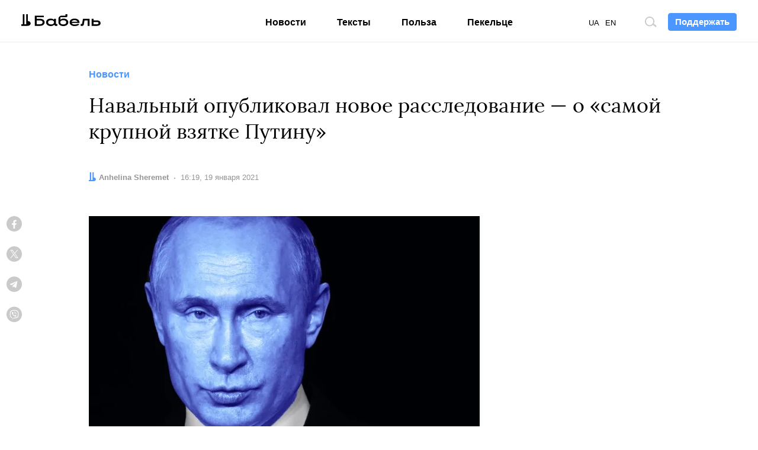

--- FILE ---
content_type: text/html; charset=UTF-8
request_url: https://babel.ua/ru/news/57896-navalnyy-opublikoval-novoe-rassledovanie-o-samoy-krupnoy-vzyatke-putinu
body_size: 13909
content:
<!DOCTYPE html>
<html lang="ru">
<head prefix="og: http://ogp.me/ns# fb: http://ogp.me/ns/fb# article: http://ogp.me/ns/article#">
<meta charset="utf-8">
<meta http-equiv="x-ua-compatible" content="ie=edge">
<meta name="viewport" content="viewport-fit=cover, initial-scale=1, shrink-to-fit=no">
<meta name="yandex-verification" content="3b0805a21df145c4" />
<meta name="facebook-domain-verification" content="koqhpduot9pz7y3dizyxkc0npfjs55" />
<link rel="preconnect" href="https://p.c8.net.ua" crossorigin>
<link rel="dns-prefetch" href="https://p.c8.net.ua" crossorigin>
<link rel="preconnect" href="https://www.google-analytics.com" crossorigin>
<link rel="dns-prefetch" href="https://www.google-analytics.com" crossorigin>
<link rel="preconnect" href="https://cdn.ampproject.org" crossorigin>
<link rel="dns-prefetch" href="https://cdn.ampproject.org" crossorigin>
<link rel="preconnect" href="https://ad.atdmt.com" crossorigin>
<link rel="dns-prefetch" href="https://ad.atdmt.com" crossorigin>
<link rel="preconnect" href="https://tpc.googlesyndication.com" crossorigin>
<link rel="dns-prefetch" href="https://tpc.googlesyndication.com" crossorigin>
<link rel="preconnect" href="https://d6beb01dbde73251170672f1d3c5e056.safeframe.googlesyndication.com" crossorigin>
<link rel="dns-prefetch" href="https://d6beb01dbde73251170672f1d3c5e056.safeframe.googlesyndication.com" crossorigin>
<link rel="preconnect" href="https://adservice.google.nl" crossorigin>
<link rel="dns-prefetch" href="https://adservice.google.nl" crossorigin>
<link rel="preconnect" href="https://adservice.google.com" crossorigin>
<link rel="dns-prefetch" href="https://adservice.google.com" crossorigin>
<link rel="preconnect" href="https://securepubads.g.doubleclick.net" crossorigin>
<link rel="dns-prefetch" href="https://securepubads.g.doubleclick.net" crossorigin>
<link rel="preconnect" href="https://stats.g.doubleclick.net" crossorigin>
<link rel="dns-prefetch" href="https://stats.g.doubleclick.net" crossorigin>
<link rel="preconnect" href="https://www.google.nl" crossorigin>
<link rel="dns-prefetch" href="https://www.google.nl" crossorigin>
<link rel="preconnect" href="https://www.facebook.com" crossorigin>
<link rel="dns-prefetch" href="https://www.facebook.com" crossorigin>
<link rel="preconnect" href="https://pagead2.googlesyndication.com" crossorigin>
<link rel="dns-prefetch" href="https://pagead2.googlesyndication.com" crossorigin>
<link rel="preconnect" href="https://scontent.xx.fbcdn.net" crossorigin>
<link rel="dns-prefetch" href="https://scontent.xx.fbcdn.net" crossorigin>
<link rel="preconnect" href="https://connect.facebook.net" crossorigin>
<link rel="dns-prefetch" href="https://connect.facebook.net" crossorigin>
<link rel="preconnect" href="https://www.googletagmanager.com" crossorigin>
<link rel="dns-prefetch" href="https://www.googletagmanager.com" crossorigin>
<link rel="preload" href="https://babel.ua/static/pub/fonts/n.woff2?b8be3110e80a57c85cd4028cf858334b" as="font" type="font/woff2" crossorigin>
<link rel="apple-touch-icon" sizes="180x180" href="/apple-touch-icon.png">
<link rel="icon" type="image/png" sizes="16x16" href="/favicon-16x16.png">
<link rel="icon" type="image/png" sizes="32x32" href="/favicon-32x32.png">
<link rel="manifest" href="/site.webmanifest">
<link rel="mask-icon" href="/safari-pinned-tab.svg" color="#000000">
<meta name="msapplication-TileColor" content="#ffffff">
<meta name="theme-color" content="#ffffff">
<meta property="fb:pages" content="900469990160627">
<meta property="fb:app_id" content="237595683575711">
<meta name="telegram:channel" content="@thebabel">
<link rel="stylesheet" href="https://babel.ua/static/pub/css/bs.css?v=817f">
<link rel="stylesheet" href="https://babel.ua/static/pub/css/app.css?v=817f">
                        <meta property="ia:markup_url" content="https://babel.ua/ru/instant-articles/57896-navalnyy-opublikoval-novoe-rassledovanie-o-samoy-krupnoy-vzyatke-putinu">
            
    <link rel="stylesheet" href="https://babel.ua/static/pub/css/subscribe.css?v=817f">
    <script async="async" src="https://www.googletagservices.com/tag/js/gpt.js"></script>
    <script>
        var googletag = googletag || {};
        googletag.cmd = googletag.cmd || [];
    </script>
            <script>
          googletag.cmd.push(function() {
            googletag.defineSlot('/21747286362/thebabel.net_300x600', [[300, 600], [300, 250]], 'div-gpt-ad-1537783985475-0')
                .defineSizeMapping([[[1024, 400], [[300, 600]]], [[0, 0], [[300, 250]]]])
                .addService(googletag.pubads());
            googletag.pubads().enableSingleRequest();
            googletag.pubads().collapseEmptyDivs();
            googletag.enableServices();
          });
        </script>
    <title>Алексей Навальный опубликовал новое расследование о Владимире Путине - видео</title>
<meta name="description" content="Алексей Навальный опубликовал расследование о поместье Владимира Путина, которое называют крупнейшим частным домом России">
<meta name="keywords" content="putin, russia, алексей навальный">
<link rel="canonical" href="https://babel.ua/ru/news/57896-navalnyy-opublikoval-novoe-rassledovanie-o-samoy-krupnoy-vzyatke-putinu"/>
<link rel="alternate" hreflang="x-default" href="https://babel.ua/news/57896-navalniy-opublikuvav-nove-rozsliduvannya-pro-naybilshiy-habar-putinu"/>
<link rel="alternate" hreflang="uk" href="https://babel.ua/news/57896-navalniy-opublikuvav-nove-rozsliduvannya-pro-naybilshiy-habar-putinu"/>
<link rel="alternate" hreflang="ru" href="https://babel.ua/ru/news/57896-navalnyy-opublikoval-novoe-rassledovanie-o-samoy-krupnoy-vzyatke-putinu"/>
<meta property="og:description" content="Алексей Навальный опубликовал расследование о поместье Владимира Путина, которое называют крупнейшим частным домом России" />
<meta property="og:url" content="https://babel.ua/ru/news/57896-navalnyy-opublikoval-novoe-rassledovanie-o-samoy-krupnoy-vzyatke-putinu" />
<meta property="og:title" content="Навальный опубликовал новое расследование — о «самой крупной взятке Путину»" />
<meta property="og:type" content="article" />
<meta property="og:image:url" content="https://babel.ua/static/content/nf3ydfsy/thumbs/1200x630/e/13/44766fb4dd4e4977e75a9321cbc6413e.jpg?v=2348" />
<meta property="og:image:type" content="image/jpeg" />
<meta property="og:image:width" content="1200" />
<meta property="og:image:height" content="630" />

<meta name="twitter:card" content="summary_large_image" />
<meta name="twitter:site" content="@theBabelUA" />
<meta name="twitter:creator" content="@theBabelUA" />
<meta name="twitter:image" content="https://babel.ua/static/content/nf3ydfsy/thumbs/1200x630/e/13/44766fb4dd4e4977e75a9321cbc6413e.jpg?v=2348" />
<meta name="twitter:description" content="Алексей Навальный опубликовал расследование о поместье Владимира Путина, которое называют крупнейшим частным домом России" />
<meta name="twitter:title" content="Навальный опубликовал новое расследование — о «самой крупной взятке Путину»" />
<script type="application/ld+json">{"@context":"https:\/\/schema.org","@type":"BreadcrumbList","itemListElement":[{"@type":"ListItem","name":"Бабель","item":"https:\/\/babel.ua\/ru\/","position":1},{"@type":"ListItem","name":"Новости","item":"https:\/\/babel.ua\/ru\/news","position":2},{"@type":"ListItem","name":"Навальный опубликовал новое расследование — о «самой крупной взятке Путину»","item":"https:\/\/babel.ua\/ru\/news\/57896-navalnyy-opublikoval-novoe-rassledovanie-o-samoy-krupnoy-vzyatke-putinu","position":3}]}</script>
    <meta property="og:image" content="https://babel.ua/static/content/nf3ydfsy/thumbs/1200x630/e/13/44766fb4dd4e4977e75a9321cbc6413e.jpg?v=2348"/>
    <script>document.createElement("picture");</script>
<script src="https://babel.ua/static/src/js/vendor/picturefill.min.js?v=817f" async></script>
<script>
    window.App = {"rootUrl":"https:\/\/babel.ua\/ru","apiUrl":"https:\/\/babel.ua","staticUrl":"https:\/\/babel.ua\/static","locale":"ru","timezone":"Europe\/Kiev","name":"\u0411\u0430\u0431\u0435\u043b\u044c"};
</script>
<script type='application/ld+json'>{"@context":"http:\/\/schema.org","@type":"NewsArticle","headline":"Алексей Навальный опубликовал новое расследование о Владимире Путине - видео","description":"Алексей Навальный опубликовал расследование о поместье Владимира Путина, которое называют крупнейшим частным домом России","author":{"@type":"Person","name":"Anhelina Sheremet","image":"https:\/\/babel.ua\/static\/content\/simple\/6\/fe\/1c9d6384cad9617c3c12603cfb211fe6.jpg","url":"https:\/\/babel.ua\/ru\/team\/anhelina-sheremet"},"publisher":{"@type":"Organization","name":"Бабель","logo":{"@type":"ImageObject","url":"https:\/\/babel.ua\/static\/src\/img\/logo-150x150.png?v=817f","width":150,"height":150}},"mainEntityOfPage":{"@type":"WebPage","@id":"https:\/\/babel.ua\/ru\/news\/57896-navalnyy-opublikoval-novoe-rassledovanie-o-samoy-krupnoy-vzyatke-putinu"},"datePublished":"2021-01-19T16:19:40+02:00","dateModified":"2024-07-10T16:52:25+03:00","image":{"@type":"ImageObject","url":"https:\/\/babel.ua\/static\/content\/nf3ydfsy\/thumbs\/1200x630\/e\/13\/44766fb4dd4e4977e75a9321cbc6413e.jpg?v=2348","height":1200,"width":630}}</script>

<!-- Google Tag Manager -->
<script>
(function(w,d,s,l,i){w[l]=w[l]||[];w[l].push({'gtm.start':
new Date().getTime(),event:'gtm.js'});var f=d.getElementsByTagName(s)[0],
j=d.createElement(s),dl=l!='dataLayer'?'&l='+l:'';j.async=true;j.src=
'https://www.googletagmanager.com/gtm.js?id='+i+dl;f.parentNode.insertBefore(j,f);
})(window,document,'script','dataLayer','GTM-KTS8NPX');
</script>
<!-- End Google Tag Manager -->
</head>
<body ontouchstart class="t-banner-btn">
<div class="tg-unsupported" style="display: none;"></div>
<!-- Google Tag Manager (noscript) -->
<noscript><iframe src="https://www.googletagmanager.com/ns.html?id=GTM-KTS8NPX"
height="0" width="0" style="display:none;visibility:hidden"></iframe></noscript>
<!-- End Google Tag Manager (noscript) --><header class="c-banner-box js-banner  js-progress-box ">
    <div class="c-banner">
        <button type="button" class="c-nav-btn js-nav-btn">
            <span class="o-title">Меню</span>
        </button>
        <a href="https://babel.ua/ru/" class="c-logo-box">
            <img src="https://babel.ua/static/src/svg/logo.svg?v=817f" class="c-logo" width="138" height="22" alt="Бабель">
        </a>
        <div class="c-banner-btn js-curtain">
            <a href="https://babel.ua/ru/donate">
                <button type="button" class="f-btn f-btn--primary f-btn--sm">Поддержать</button>
            </a>
        </div>
        <div class="c-banner-search js-search">
            <button type="button" class="c-search-btn">
                <span class="o-title">Поиск по сайту</span>
            </button>
        </div>
        <div class="c-nav-menu">
            <nav class="c-nav">
                <ul class="c-lang-list">
                                            <li  style="margin-right: 10px;">
                            <a href="https://babel.ua/news/57896-navalniy-opublikuvav-nove-rozsliduvannya-pro-naybilshiy-habar-putinu">UA</a>
                        </li>
                                            <li  style="margin-right: 10px;">
                            <a href="https://babel.ua/en/">EN</a>
                        </li>
                                            <li  class="is-active"  style="margin-right: 10px;">
                            <a href="https://babel.ua/ru/news/57896-navalnyy-opublikoval-novoe-rassledovanie-o-samoy-krupnoy-vzyatke-putinu">RU</a>
                        </li>
                                    </ul>
                <ul class="c-nav-list" style="min-width: auto;">
                    <li >
                        <a href="https://babel.ua/ru/news">Новости</a>
                    </li>
                    <li >
                        <a href="https://babel.ua/ru/texts">Тексты</a>
                    </li>
                    <li >
                        <a href="https://babel.ua/ru/profit">Польза</a>
                    </li>
                                                            <li >
                        <a href="https://pekeltse.babel.ua/ru">Пекельце</a>
                    </li>
                                    </ul>
                <ul class="c-social-list c-social-icon c-social-md c-social-dark">
                     <li>
                         <a href="https://www.facebook.com/babel.ua.official" target="_blank" rel="noopener nofollow" class="c-social i-fb">
                             <span class="o-title">Facebook</span>
                         </a>
                     </li>
                     <li>
                         <a href="https://t.me/babel" target="_blank" rel="noopener nofollow" class="c-social i-tlg">
                             <span class="o-title">Telegram</span>
                         </a>
                     </li>
                     <li>
                        <a href="https://twitter.com/UaBabel" target="_blank" rel="noopener nofollow" class="c-social i-tw">
                            <span class="o-title">Twitter</span>
                        </a>
                    </li>
                     <li>
                         <a href="https://www.instagram.com/babel.ua" target="_blank" rel="noopener nofollow" class="c-social i-ins">
                             <span class="o-title">Instagram</span>
                         </a>
                     </li>
                 </ul>
            </nav>
        </div>
    </div>
</header>
    <style>
    :root {
        --subs-bg: #000000;
        --subs-border: #000000;
        --subs-text: #F2F1F0;
    }
</style>    <main class="c-main">
        <article class="c-post c-post-img-base js-progress-content js-article-container">
    <header class="c-post-group c-post-head">
            <span class="c-post-tag">Новости</span>
        <h1 class="c-post-title">Навальный опубликовал новое расследование — о «самой крупной взятке Путину»</h1>
    <div class="c-post-data-box">


            <dl class="c-post-data">
            <dt>Автор:</dt>
                        <dd>
                                                            <a href="https://babel.ua/ru/team/anhelina-sheremet"><b>Anhelina Sheremet</b></a>
                                                </dd>
            
                        </dl>
                <dl class="c-post-data">
            <dt>Дата:</dt>
<dd>
    <time datetime="2021-01-19T16:19:40+02:00">
                    16:19, 19 января 2021
            </time>
</dd>
        </dl>
    </div></header>

    <div class="c-post-socials-track">
        <div class="c-post-aside-box">
            <div class="c-post-group  c-post-aside-space ">
                                    <figure class="c-post-img-box">
                        <div class="c-post-img-embed">
                            <picture >
                                        <source type="image/webp" srcset="https://babel.ua/static/content/nf3ydfsy/thumbs/660x371/e/13/44766fb4dd4e4977e75a9321cbc6413e.webp?v=2348 1x, https://babel.ua/static/content/nf3ydfsy/thumbs/1320x742/e/13/44766fb4dd4e4977e75a9321cbc6413e.webp?v=2348 2x">
            
            <img src="https://babel.ua/static/content/nf3ydfsy/thumbs/660x371/e/13/44766fb4dd4e4977e75a9321cbc6413e.jpg?v=2348" srcset="https://babel.ua/static/content/nf3ydfsy/thumbs/660x371/e/13/44766fb4dd4e4977e75a9321cbc6413e.jpg?v=2348 1x, https://babel.ua/static/content/nf3ydfsy/thumbs/1320x742/e/13/44766fb4dd4e4977e75a9321cbc6413e.jpg?v=2348 2x"  class="c-post-img"  oncontextmenu="return false;"   alt="Навальный опубликовал новое расследование — о «самой крупной взятке Путину»">
            </picture>
                        </div>

                                                    <figcaption class="c-post-figcaption">
                                                                                                    <p class="c-post-src">Снежана Хромец / Артем Марков / «Бабель»</p>
                                                            </figcaption>
                                            </figure>
                
                                    <aside class="c-post-socials-box">
    <ul
        class="c-social-list c-social-icon c-post-socials js-article-share"
        data-share-url="https://babel.ua/ru/news/57896-navalnyy-opublikoval-novoe-rassledovanie-o-samoy-krupnoy-vzyatke-putinu"
        data-article-id="57896"
    >
        <li>
            <a href="#" class="c-social i-fb" @click.prevent="shareToFacebook()">
                <span class="o-title">Facebook</span>
                            </a>
        </li>
        <li>
            <a href="#" class="c-social i-tw" @click.prevent="shareToTwitter()">
                <span class="o-title">Twitter</span>
            </a>
        </li>
        <li>
            <a href="#" class="c-social i-tlg" @click.prevent="shareToTelegram()">
                <span class="o-title">Telegram</span>
            </a>
        </li>
        <li>
            <a href="viber://forward?text=https%3A%2F%2Fbaa.nu%2Fru%2F57896%3Futm_source%3Dsocial%26utm_medium%3Dviber%26utm_campaign%3Dshare" class="c-social i-vb">
                <span class="o-title">Viber</span>
            </a>
        </li>
    </ul>
</aside>                
                            </div>

            <div class="c-post-text js-article-content">
                <div class="c-post-group ">
                    <p>«Фонд борьбы с коррупцией» российского оппозиционера Алексея Навального опубликовал новое расследование «Дворец для Путина». Согласно документам, на которые ссылается ФБК, это самый большой частный дом в России.</p><p>Для этого материала создали отдельный <a href="https://palace.navalny.com/" target="_blank" rel="nofollow noopener external">сайт</a>.</p><p>Дворец расположен в Краснодарском крае, в городе Геленджик, его <a href="https://palace.navalny.com/dom-media/uploads/2021/01/11/palace48.png" target="_blank" rel="nofollow noopener external">площадь</a> — 17 691 квадратный метр. А территория всего поместья — как 39 княжеств Монако. Стоимость дворца оценивается в 100 миллиардов рублей (более $13,5 миллиарда).</p>
                    <div class="vue-gallery">
        <figure class="c-carousel-figure c-post-figure c-post-figure-offset-l js-gallery" data-gallery="{&quot;id&quot;:396,&quot;title&quot;:&quot;\u041e\u043d \u0440\u0430\u0437\u043c\u0435\u0440\u043e\u043c \u0441 39 \u041c\u043e\u043d\u0430\u043a\u043e&quot;,&quot;items&quot;:[{&quot;id&quot;:2989,&quot;images&quot;:{&quot;360x360&quot;:&quot;https:\/\/babel.ua\/static\/content\/nqyjccwr\/thumbs\/360x360\/c\/85\/298cb17c3d5afee17168371de158f85c.jpg?v=9162&quot;,&quot;748x&quot;:&quot;https:\/\/babel.ua\/static\/content\/nqyjccwr\/thumbs\/748x\/c\/85\/298cb17c3d5afee17168371de158f85c.jpg?v=9162&quot;,&quot;1496x&quot;:&quot;https:\/\/babel.ua\/static\/content\/nqyjccwr\/thumbs\/1496x\/c\/85\/298cb17c3d5afee17168371de158f85c.jpg?v=9162&quot;,&quot;original&quot;:&quot;https:\/\/babel.ua\/static\/content\/nqyjccwr\/thumbs\/x\/c\/85\/298cb17c3d5afee17168371de158f85c.jpg?v=9162&quot;},&quot;source&quot;:&quot;\u0424\u043e\u043d\u0434 \u0431\u043e\u0440\u044c\u0431\u044b \u0441 \u043a\u043e\u0440\u0440\u0443\u043f\u0446\u0438\u0435\u0439&quot;,&quot;description&quot;:&quot;&quot;,&quot;order&quot;:0},{&quot;id&quot;:2990,&quot;images&quot;:{&quot;360x360&quot;:&quot;https:\/\/babel.ua\/static\/content\/nqyjccwr\/thumbs\/360x360\/5\/cf\/30fa273648836083a415ebe0d4662cf5.jpg?v=9162&quot;,&quot;748x&quot;:&quot;https:\/\/babel.ua\/static\/content\/nqyjccwr\/thumbs\/748x\/5\/cf\/30fa273648836083a415ebe0d4662cf5.jpg?v=9162&quot;,&quot;1496x&quot;:&quot;https:\/\/babel.ua\/static\/content\/nqyjccwr\/thumbs\/1496x\/5\/cf\/30fa273648836083a415ebe0d4662cf5.jpg?v=9162&quot;,&quot;original&quot;:&quot;https:\/\/babel.ua\/static\/content\/nqyjccwr\/thumbs\/x\/5\/cf\/30fa273648836083a415ebe0d4662cf5.jpg?v=9162&quot;},&quot;source&quot;:&quot;\u0424\u043e\u043d\u0434 \u0431\u043e\u0440\u044c\u0431\u044b \u0441 \u043a\u043e\u0440\u0440\u0443\u043f\u0446\u0438\u0435\u0439&quot;,&quot;description&quot;:&quot;&quot;,&quot;order&quot;:1}]}"
             data-large="1">
            <div class="c-carousel-viewport">
                <div class="c-carousel-box">
                    <div class="c-carousel-count"><span class="c-carousel-current">1</span> 2</div>
                    <ul class="c-carousel">
                                                    <li>
                                <a href="#image-2989" class="o-embed o-embed-3x2">
                                    <img src="https://babel.ua/static/content/nqyjccwr/thumbs/748x/c/85/298cb17c3d5afee17168371de158f85c.jpg?v=9162" srcset="https://babel.ua/static/content/nqyjccwr/thumbs/748x/c/85/298cb17c3d5afee17168371de158f85c.jpg?v=9162 1x, https://babel.ua/static/content/nqyjccwr/thumbs/1496x/c/85/298cb17c3d5afee17168371de158f85c.jpg?v=9162 2x" width="748" class="c-carousel-img" alt="" oncontextmenu="return false;">
                                </a>
                            </li>
                                                    <li>
                                <a href="#image-2990" class="o-embed o-embed-3x2">
                                    <img src="https://babel.ua/static/content/nqyjccwr/thumbs/748x/5/cf/30fa273648836083a415ebe0d4662cf5.jpg?v=9162" srcset="https://babel.ua/static/content/nqyjccwr/thumbs/748x/5/cf/30fa273648836083a415ebe0d4662cf5.jpg?v=9162 1x, https://babel.ua/static/content/nqyjccwr/thumbs/1496x/5/cf/30fa273648836083a415ebe0d4662cf5.jpg?v=9162 2x" width="748" class="c-carousel-img" alt="" oncontextmenu="return false;">
                                </a>
                            </li>
                                            </ul>
                    <button type="button" class="c-carousel-arrow c-carousel-arrow-prev"><span class="sr-only">Предыдущий слайд</span></button>
                    <button type="button" class="c-carousel-arrow c-carousel-arrow-next"><span class="sr-only">Следующий слайд</span></button>
                    <button type="button" class="c-carousel-expand">Показать на весь экран</button>
                </div>
            </div>
                            <figcaption class="c-post-figcaption">
                    <p class="c-post-caption">
                        
                    </p>
                                            <p class="c-post-src">Фонд борьбы с коррупцией</p>
                                    </figcaption>
                    </figure>
    </div>

                    <p>На территории поместья есть церковь, чайный домик площадью 2 500 квадратных метров и подземный ледовый дворец, а также тоннель с выходом к морю. А рядом расположены виноградники, шато и устричная ферма. Выход в море рядом с дворцом запрещен, над ним — закрытая для полетов зона. Большая территория вокруг дворца (7 тысяч гектаров), по данным Навального, принадлежит ФСБ.</p>
                    <div class="vue-gallery">
        <figure class="c-carousel-figure c-post-figure c-post-figure-offset-l js-gallery" data-gallery="{&quot;id&quot;:397,&quot;title&quot;:&quot;\u041e\u043d \u0440\u0430\u0437\u043c\u0435\u0440\u043e\u043c \u0441 39 \u041c\u043e\u043d\u0430\u043a\u043e&quot;,&quot;items&quot;:[{&quot;id&quot;:2985,&quot;images&quot;:{&quot;360x360&quot;:&quot;https:\/\/babel.ua\/static\/content\/nqyjccwr\/thumbs\/360x360\/3\/e5\/d9689acb562ae01110130e49808d2e53.jpg?v=9162&quot;,&quot;748x&quot;:&quot;https:\/\/babel.ua\/static\/content\/nqyjccwr\/thumbs\/748x\/3\/e5\/d9689acb562ae01110130e49808d2e53.jpg?v=9162&quot;,&quot;1496x&quot;:&quot;https:\/\/babel.ua\/static\/content\/nqyjccwr\/thumbs\/1496x\/3\/e5\/d9689acb562ae01110130e49808d2e53.jpg?v=9162&quot;,&quot;original&quot;:&quot;https:\/\/babel.ua\/static\/content\/nqyjccwr\/thumbs\/x\/3\/e5\/d9689acb562ae01110130e49808d2e53.jpg?v=9162&quot;},&quot;source&quot;:&quot;\u0424\u043e\u043d\u0434 \u0431\u043e\u0440\u044c\u0431\u044b \u0441 \u043a\u043e\u0440\u0440\u0443\u043f\u0446\u0438\u0435\u0439&quot;,&quot;description&quot;:&quot;\u041a\u043e\u043c\u043d\u0430\u0442\u0430 \u0434\u043b\u044f \u0438\u0433\u0440\u0443\u0448\u0435\u0447\u043d\u044b\u0445 \u043c\u0430\u0448\u0438\u043d\u043e\u043a.&quot;,&quot;order&quot;:0},{&quot;id&quot;:2986,&quot;images&quot;:{&quot;360x360&quot;:&quot;https:\/\/babel.ua\/static\/content\/nqyjccwr\/thumbs\/360x360\/a\/03\/7d3029aebef6762e96d7b267c221703a.jpg?v=9162&quot;,&quot;748x&quot;:&quot;https:\/\/babel.ua\/static\/content\/nqyjccwr\/thumbs\/748x\/a\/03\/7d3029aebef6762e96d7b267c221703a.jpg?v=9162&quot;,&quot;1496x&quot;:&quot;https:\/\/babel.ua\/static\/content\/nqyjccwr\/thumbs\/1496x\/a\/03\/7d3029aebef6762e96d7b267c221703a.jpg?v=9162&quot;,&quot;original&quot;:&quot;https:\/\/babel.ua\/static\/content\/nqyjccwr\/thumbs\/x\/a\/03\/7d3029aebef6762e96d7b267c221703a.jpg?v=9162&quot;},&quot;source&quot;:&quot;\u0424\u043e\u043d\u0434 \u0431\u043e\u0440\u044c\u0431\u044b \u0441 \u043a\u043e\u0440\u0440\u0443\u043f\u0446\u0438\u0435\u0439&quot;,&quot;description&quot;:null,&quot;order&quot;:1},{&quot;id&quot;:2987,&quot;images&quot;:{&quot;360x360&quot;:&quot;https:\/\/babel.ua\/static\/content\/nqyjccwr\/thumbs\/360x360\/f\/2b\/6798acf8da0458e3299ad2a1f4e7c2bf.jpg?v=9162&quot;,&quot;748x&quot;:&quot;https:\/\/babel.ua\/static\/content\/nqyjccwr\/thumbs\/748x\/f\/2b\/6798acf8da0458e3299ad2a1f4e7c2bf.jpg?v=9162&quot;,&quot;1496x&quot;:&quot;https:\/\/babel.ua\/static\/content\/nqyjccwr\/thumbs\/1496x\/f\/2b\/6798acf8da0458e3299ad2a1f4e7c2bf.jpg?v=9162&quot;,&quot;original&quot;:&quot;https:\/\/babel.ua\/static\/content\/nqyjccwr\/thumbs\/x\/f\/2b\/6798acf8da0458e3299ad2a1f4e7c2bf.jpg?v=9162&quot;},&quot;source&quot;:&quot;\u0424\u043e\u043d\u0434 \u0431\u043e\u0440\u044c\u0431\u044b \u0441 \u043a\u043e\u0440\u0440\u0443\u043f\u0446\u0438\u0435\u0439&quot;,&quot;description&quot;:&quot;\u041b\u0438\u0447\u043d\u043e\u0435 \u043a\u0430\u0437\u0438\u043d\u043e.&quot;,&quot;order&quot;:2},{&quot;id&quot;:2988,&quot;images&quot;:{&quot;360x360&quot;:&quot;https:\/\/babel.ua\/static\/content\/nqyjccwr\/thumbs\/360x360\/f\/88\/8e7af20b649bd58357ffc4aa7cf5e88f.jpg?v=9162&quot;,&quot;748x&quot;:&quot;https:\/\/babel.ua\/static\/content\/nqyjccwr\/thumbs\/748x\/f\/88\/8e7af20b649bd58357ffc4aa7cf5e88f.jpg?v=9162&quot;,&quot;1496x&quot;:&quot;https:\/\/babel.ua\/static\/content\/nqyjccwr\/thumbs\/1496x\/f\/88\/8e7af20b649bd58357ffc4aa7cf5e88f.jpg?v=9162&quot;,&quot;original&quot;:&quot;https:\/\/babel.ua\/static\/content\/nqyjccwr\/thumbs\/x\/f\/88\/8e7af20b649bd58357ffc4aa7cf5e88f.jpg?v=9162&quot;},&quot;source&quot;:&quot;\u0424\u043e\u043d\u0434 \u0431\u043e\u0440\u044c\u0431\u044b \u0441 \u043a\u043e\u0440\u0440\u0443\u043f\u0446\u0438\u0435\u0439&quot;,&quot;description&quot;:&quot;\u0422\u0435\u0430\u0442\u0440 \u0432\u043d\u0443\u0442\u0440\u0438 \u0434\u0432\u043e\u0440\u0446\u0430.&quot;,&quot;order&quot;:3}]}"
             data-large="1">
            <div class="c-carousel-viewport">
                <div class="c-carousel-box">
                    <div class="c-carousel-count"><span class="c-carousel-current">1</span> 4</div>
                    <ul class="c-carousel">
                                                    <li>
                                <a href="#image-2985" class="o-embed o-embed-3x2">
                                    <img src="https://babel.ua/static/content/nqyjccwr/thumbs/748x/3/e5/d9689acb562ae01110130e49808d2e53.jpg?v=9162" srcset="https://babel.ua/static/content/nqyjccwr/thumbs/748x/3/e5/d9689acb562ae01110130e49808d2e53.jpg?v=9162 1x, https://babel.ua/static/content/nqyjccwr/thumbs/1496x/3/e5/d9689acb562ae01110130e49808d2e53.jpg?v=9162 2x" width="748" class="c-carousel-img" alt="Комната для игрушечных машинок." oncontextmenu="return false;">
                                </a>
                            </li>
                                                    <li>
                                <a href="#image-2986" class="o-embed o-embed-3x2">
                                    <img src="https://babel.ua/static/content/nqyjccwr/thumbs/748x/a/03/7d3029aebef6762e96d7b267c221703a.jpg?v=9162" srcset="https://babel.ua/static/content/nqyjccwr/thumbs/748x/a/03/7d3029aebef6762e96d7b267c221703a.jpg?v=9162 1x, https://babel.ua/static/content/nqyjccwr/thumbs/1496x/a/03/7d3029aebef6762e96d7b267c221703a.jpg?v=9162 2x" width="748" class="c-carousel-img" alt="" oncontextmenu="return false;">
                                </a>
                            </li>
                                                    <li>
                                <a href="#image-2987" class="o-embed o-embed-3x2">
                                    <img src="https://babel.ua/static/content/nqyjccwr/thumbs/748x/f/2b/6798acf8da0458e3299ad2a1f4e7c2bf.jpg?v=9162" srcset="https://babel.ua/static/content/nqyjccwr/thumbs/748x/f/2b/6798acf8da0458e3299ad2a1f4e7c2bf.jpg?v=9162 1x, https://babel.ua/static/content/nqyjccwr/thumbs/1496x/f/2b/6798acf8da0458e3299ad2a1f4e7c2bf.jpg?v=9162 2x" width="748" class="c-carousel-img" alt="Личное казино." oncontextmenu="return false;">
                                </a>
                            </li>
                                                    <li>
                                <a href="#image-2988" class="o-embed o-embed-3x2">
                                    <img src="https://babel.ua/static/content/nqyjccwr/thumbs/748x/f/88/8e7af20b649bd58357ffc4aa7cf5e88f.jpg?v=9162" srcset="https://babel.ua/static/content/nqyjccwr/thumbs/748x/f/88/8e7af20b649bd58357ffc4aa7cf5e88f.jpg?v=9162 1x, https://babel.ua/static/content/nqyjccwr/thumbs/1496x/f/88/8e7af20b649bd58357ffc4aa7cf5e88f.jpg?v=9162 2x" width="748" class="c-carousel-img" alt="Театр внутри дворца." oncontextmenu="return false;">
                                </a>
                            </li>
                                            </ul>
                    <button type="button" class="c-carousel-arrow c-carousel-arrow-prev"><span class="sr-only">Предыдущий слайд</span></button>
                    <button type="button" class="c-carousel-arrow c-carousel-arrow-next"><span class="sr-only">Следующий слайд</span></button>
                    <button type="button" class="c-carousel-expand">Показать на весь экран</button>
                </div>
            </div>
                            <figcaption class="c-post-figcaption">
                    <p class="c-post-caption">
                        Комната для игрушечных машинок.
                    </p>
                                            <p class="c-post-src">Фонд борьбы с коррупцией</p>
                                    </figcaption>
                    </figure>
    </div>

                    <p>В Фонде отметили, что дворец построили таким образом, чтобы к нему нельзя было подобраться ни по земле, ни по морю, ни с воздуха.</p>
                    <figure class="c-embed-box">
        <div class="c-embed">
            <div data-embed="22586" data-type="twitter"></div>
                    </div>
    </figure>

                    <p>Расследователи заявили, что дворец строится и содержится за счет двух государственных компаний — «Роснефть» и «Транснефть» (обе возглавляют близкие друзья Путина Игорь Сечин и Николай Токарев).</p>
                    <figure class="c-embed-box">
        <div class="c-embed">
            <div data-embed="22584" data-type="youtube" class="o-embed o-embed-16x9"></div>

                    </div>
    </figure>
    
                    <p>Пресс-секретарь Навального Кира Ярмыш в Twitter сообщила, что через час после публикации расследования его посмотрели более миллиона раз.</p>
                    <figure class="c-embed-box">
        <div class="c-embed">
            <div data-embed="22585" data-type="twitter"></div>
                    </div>
    </figure>

                    <p>Впоследствии достоверность информации Фонда подтвердили расследователи из издания «Проект». По их данным, Путин там проводит большую часть своего времени.</p><p>«Когда он улетает на черноморское побережье (а делает это он очень часто), то официальные встречи он проводит в сочинской резиденции «Бочаров Ручей», но сам он чаще живет в Геленджике. И именно туда, в свой дворец, он приглашает для неформального общения ближайших к нему людей», — отметил «Проект».</p>
                    <figure class="c-embed-box">
        <div class="c-embed">
            <div data-embed="22587" data-type="telegram"></div>
                    </div>
    </figure>

                    <p>В Кремле расследование <a href="https://dailystorm.ru/news/u-putina-net-dvorca-peskov-prokommentiroval-novoe-video-navalnogo" target="_blank" rel="nofollow noopener external">назвали</a> «старой пластинкой».</p><p>«Не знаком с расследованием. Однако могу сказать сразу, что пластинка эта старая. Много лет назад мы уже объясняли, что у Путина нет никакого дворца в Геленджике», — сказал пресс-секретарь Путина Дмитрий Песков.</p><p>В Фонде отметили, что специально опубликовали это расследование по возвращении Навального, но <a href="https://babel.ua/ru/news/57833-rossiyskogo-oppozicionera-navalnogo-arestovali-na-30-sutok-on-prizyvaet-storonnikov-vyhodit-na-ulicu">оппозиционного политика арестовали до 15 февраля</a>. Об аресте просила Федеральная служба исполнения наказаний, поскольку политик с 23 сентября не являлся отмечаться — у него условный срок по делу «Ив Роше». Сам оппозиционер все это время лечился от отравления «Новичком» в Берлине.</p><ul><li>14 декабря 2020 года международные расследователи <a href="https://babel.ua/ru/news/56226-mezhdunarodnye-rassledovateli-nazvali-imena-sotrudnikov-fsb-kotorye-otravili-navalnogo-do-etogo-oni-chut-ne-ubili-ego-zhenu">назвали имена сотрудников ФСБ</a>, которые отравили Навального, а ранее чуть не убили его жену.</li><li>За несколько часов до обнародования результатов расследования <a href="https://babel.ua/ru/news/56605-navalnyy-pogovoril-s-odnim-iz-sotrudnikov-fsb-kotorye-ego-otravili-tot-rasskazal-o-hode-specoperacii">Навальный позвонил одному из сотрудников ФСБ Константину Кудрявцеву</a>, который может быть причастен к его отравлению. Политик представился помощником секретаря Совета безопасности и бывшего директора ФСБ Николая Патрушева и общался с ним 45 минут. Кудрявцев признался в проведении спецоперации по отравлению.</li></ul>
            </div>
    
    



            </div>

            <footer class="c-post-group">
    
    <div class="c-post-foot">
        <div class="c-post-dl-box">
                        <dl class="c-post-dl">
                                    <dt>Автор:</dt>
                                <dd>
                                                                        <a href="https://babel.ua/ru/team/anhelina-sheremet"><b>Anhelina Sheremet</b></a>
                                                            </dd>
            </dl>
            
                </div>

                    <ul
    class="c-social-list c-social-icon c-social-color c-social-md js-article-share"
    data-share-url="https://babel.ua/ru/news/57896-navalnyy-opublikoval-novoe-rassledovanie-o-samoy-krupnoy-vzyatke-putinu"
    data-article-id="57896"
>
    <li>
        <a href="#" class="c-social i-fb" @click.prevent="shareToFacebook()">
            <span class="o-title">Facebook</span>
                    </a>
    </li>
    <li>
        <a href="#" class="c-social i-tw" @click.prevent="shareToTwitter()">
            <span class="o-title">Twitter</span>
        </a>
    </li>
    <li>
        <a href="#" class="c-social i-tlg" @click.prevent="shareToTelegram()">
            <span class="o-title">Telegram</span>
         </a>
    </li>
    <li>
        <a href="viber://forward?text=https%3A%2F%2Fbaa.nu%2Fru%2F57896%3Futm_source%3Dsocial%26utm_medium%3Dviber%26utm_campaign%3Dshare" class="c-social i-vb">
            <span class="o-title">Viber</span>
        </a>
    </li>
</ul>        
        <dl class="c-post-dl c-post-dl-multi">
        <dt>Теги:</dt>
                    <dd><a href="https://babel.ua/ru/tags/10-Putin">Putin</a></dd>
                    <dd><a href="https://babel.ua/ru/tags/26-Russia">Russia</a></dd>
                    <dd><a href="https://babel.ua/ru/tags/964-%D0%90%D0%BB%D0%B5%D0%BA%D1%81%D0%B5%D0%B9%20%D0%9D%D0%B0%D0%B2%D0%B0%D0%BB%D1%8C%D0%BD%D1%8B%D0%B9">Алексей Навальный</a></dd>
            </dl>

        <p class="c-post-err">Заметили ошибку? Выделите ее и нажмите <kbd><kbd>Ctrl</kbd> + <kbd>Enter</kbd></kbd> — мы исправим</p>
    </div>
</footer>
            <aside class="c-post-aside c-aside-box">
<!-- /21747286362/thebabel.net_300x600 -->
    <div id='div-gpt-ad-1537783985475-0'>
        <script>
            googletag.cmd.push(function() { googletag.display('div-gpt-ad-1537783985475-0'); });
        </script>
    </div>
</aside>
        </div>
    </div>
</article>

<div class="js-article-end"></div>

<aside class="c-subs-box c-subs-social c-subs-frame is-under-frame">
    <div class="c-subs">
        <a href="https://www.facebook.com/babel.ua.official" target="_blank" rel="noopener nofollow" class="c-subs-link c-subs-social-fb"><strong>Підпишись на наш</strong><strong class="sr-only">Facebook</strong></a>
    </div>
    <picture class="c-subs-bg" role="presentation">
        <source media="(min-width: 1280px)" srcset="https://babel.ua/static/src/img/subs/test/frame-xl.png?v=817f 1x, https://babel.ua/static/src/img/subs/test/frame-xl@2x.png?v=817f 2x">
        <source media="(min-width: 1024px)" srcset="https://babel.ua/static/src/img/subs/test/frame-lg.png?v=817f 1x, https://babel.ua/static/src/img/subs/test/frame-lg@2x.png?v=817f 2x">
        <source srcset="https://babel.ua/static/src/img/subs/test/frame-xs.png?v=817f 1x, https://babel.ua/static/src/img/subs/test/frame-xs@2x.png?v=817f 2x">
        <img src="https://babel.ua/static/src/img/subs/test/frame-xs.png?v=817f" alt="Підписка">
    </picture>
</aside>

        <aside class="js-article-infinite-scroll" aria-label="Інші новини">
    <div class="c-loader" role="presentation" v-if="isLoading">
        <div></div>
    </div>
</aside>

    </main>
    <footer class="c-footer-box">
    <div class="c-footer o-box">
        <div class="c-footer-row">
            <div class="c-footer-col c-footer-head">
                <a
                    href="https://babel.ua/ru/"
                    class="c-footer-logo-box"
                >
                    <img
                        src="https://babel.ua/static/src/svg/logo.svg?v=817f"
                        width="138"
                        height="22"
                        class="c-footer-logo"
                        alt="Бабель"
                    >
                </a>
                <div class="c-footer-slogan c-popper-bottom c-popper-active">
                    <div class="c-popper-box">
                        <div class="c-popper shadow-none">
                            Меня всегда интересует — <strong>как и почему</strong>
                        </div>
                    </div>
                </div>
            </div>
            <div class="c-footer-col">
                <div class="c-footer-nav-box">
    <ul class="c-footer-nav-list">
        <li>
            <a href="https://babel.ua/ru/news">Новости</a>
        </li>
        <li>
            <a href="https://babel.ua/ru/texts">Тексты</a>
        </li>
        <li>
            <a href="https://babel.ua/ru/profit">Польза</a>
        </li>
                            <li>
                <a href="https://pekeltse.babel.ua/ru">Пекельце</a>
            </li>
            </ul>
    <ul class="c-footer-nav-list">
        <li>
            <a href="https://babel.ua/ru/team">Редакция</a>
        </li>
        <li>
            <a href="https://babel.ua/ru/investors">Інвестори</a>
        </li>
        <li>
            <a href="https://babel.ua/static/src/files/presentation_babel.pdf?v=817f"
                target="_blank">Реклама</a>
        </li>
        <li>
            <a href="https://babel.ua/ru/text-sitemap">Карта сайта</a>
        </li>
    </ul>
</div>
                <ul class="c-social-list c-social-icon c-social-light">
    <li>
        <a
            class="c-social i-fb"
            href="https://www.facebook.com/babel.ua.official"
            target="_blank"
            rel="noopener nofollow"
        >
            <span class="o-title">Facebook</span>
        </a>
    </li>
    <li>
        <a
            class="c-social i-tlg"
            href="https://t.me/babel"
            target="_blank"
            rel="noopener nofollow"
        >
            <span class="o-title">Telegram</span>
        </a>
    </li>
    <li>
        <a
            class="c-social i-tw"
            href="https://twitter.com/UaBabel"
            target="_blank"
            rel="noopener nofollow"
        >
            <span class="o-title">Twitter</span>
        </a>
    </li>
    <li>
        <a
            class="c-social i-ins"
            href="https://www.instagram.com/babel.ua"
            target="_blank"
            rel="noopener nofollow"
        >
            <span class="o-title">Instagram</span>
        </a>
    </li>
    <li>
        <a
            class="c-social i-yt"
            href="https://www.youtube.com/babelua"
            target="_blank"
            rel="noopener nofollow"
        >
            <span class="o-title">YouTube</span>
        </a>
    </li>
    <li>
        <a
            class="c-social i-tt"
            href="https://www.tiktok.com/@babel.ua"
            target="_blank"
            rel="noopener nofollow"
        >
            <span class="o-title">TikTok</span>
        </a>
    </li>
</ul>
            </div>
        </div>
        <div class="c-footer-row">
            <div class="c-footer-col">
                <ul class="c-footer-nav-list">
    <li>
        <a href="https://babel.ua/ru/rules">Правила редакции</a>
    </li>
    <li>
        <a
            href="https://babel.ua/ru/terms-and-conditions">Политика пользования сайтом</a>
    </li>
    <li>
        <a href="https://babel.ua/ru/privacy-policy">Политика конфиденциальности</a>
    </li>

    <li>
        <a href="https://babel.ua/ru/cookie-policy">Политика использования cookies</a>
    </li>
</ul>
            </div>
            <div class="c-footer-col c-footer-partners-msg">
    <div class="c-popper-top c-popper-relative c-popper-active">
        <div class="c-popper-box">
            <div class="c-popper shadow-none">
                                    <p>
                        «Бабель» работает при поддержке международных доноров. Они не влияют на редакционную политику
                        и содержание публикаций.
                    </p>
                            </div>
        </div>
    </div>
</div>
        </div>

        <div class="c-footer-row c-footer-partners-list">
        <a href="https://www.ned.org/" target="_blank" rel="noopener external">
            <img class="lazy loading"
                data-src="https://babel.ua/static/src/img/partners/ned-new.png?v=817f"
                data-srcset="https://babel.ua/static/src/img/partners/ned-new@2x.png?v=817f 2x"
                alt="NED"
                width="148"
                height="35"
            >
        </a>
        <a href="https://www.irf.ua/en/" target="_blank" rel="noopener external">
            <img
                class="lazy loading"
                data-src="https://babel.ua/static/src/img/partners/irf-uk.png?v=817f"
                data-srcset="https://babel.ua/static/src/img/partners/irf-uk@2x.png?v=817f 2x"
                height="30"
                width="100"
                alt="International Renaissance Foundation"
            >
        </a>
        <a href="https://www.eeas.europa.eu/delegations/ukraine_en" target="_blank" rel="noopener external">
            <img
                class="lazy loading"
                data-src="https://babel.ua/static/src/img/partners/mft-uk.png?v=817f"
                data-srcset="https://babel.ua/static/src/img/partners/mft-uk@2x.png?v=817f 2x"
                alt="Moving Together"
                width="90"
                height="30"
            >
        </a>
        <div>
            <img
                class="lazy loading"
                data-src="https://babel.ua/static/src/img/partners/norway.png?v=817f"
                data-srcset="https://babel.ua/static/src/img/partners/norway@2x.png?v=817f 2x"
                alt="Norway"
                width="104"
                height="20"
            >
        </div>
        <div>
            <img
                class="lazy loading"
                data-src="https://babel.ua/static/src/img/partners/sweden-en.png?v=817f"
                data-srcset="https://babel.ua/static/src/img/partners/sweden-en@2x.png?v=817f 2x"
                alt="Sweden"
                width="103"
                height="30"
            >
        </div>
        <a href="https://ednannia.ua/en/" target="_blank" rel="noopener external">
            <img
                class="lazy loading"
                data-src="https://babel.ua/static/src/img/partners/ednannia-en.png?v=817f"
                data-srcset="https://babel.ua/static/src/img/partners/ednannia-en@2x.png?v=817f 2x"
                alt="Ednannia"
                width="127"
                height="35"
            >
        </a>
        <div>
            <img
                class="lazy loading"
                data-src="https://babel.ua/static/src/img/partners/askold-en.png?v=817f"
                data-srcset="https://babel.ua/static/src/img/partners/askold-en@2x.png?v=817f 2x"
                alt="Askold & Dir"
                width="100"
                height="30"
            >
        </div>
    </div>

        <div class="c-footer-row">
            <p class="c-footer-cr">© 2026 Бабель. Все права защищены.</p>
            <p class="c-footer-col c-footer-msg">Бабель не против перепечаток, но сначала <a href="/cdn-cgi/l/email-protection#3557545750597557545750591b4054">напишите в редакцию</a></p>
            <div class="made-by">
    <a
        href="https://ideil.com/"
        target="_blank"
        class="ideil"
    >
                    <img
                src="https://babel.ua/static/src/svg/ideil-en.svg?v=817f"
                width="132"
                height="18"
                alt="ideil."
            >
            </a>
</div>
        </div>
    </div>
</footer>
<div class="js-mistake-modal"></div>
<script data-cfasync="false" src="/cdn-cgi/scripts/5c5dd728/cloudflare-static/email-decode.min.js"></script><script>
    window.__dictionary = {"\u0429\u0435 \u0411\u0430\u0431\u0435\u043b\u044f":"\u0415\u0449\u0451 \u0411\u0430\u0431\u0435\u043b\u044f","\u0422\u0440\u0438\u0432\u0430\u0454 \u0437\u0430\u0432\u0430\u043d\u0442\u0430\u0436\u0435\u043d\u043d\u044f":"\u0417\u0430\u0433\u0440\u0443\u0437\u043a\u0430","\u041f\u0456\u0434\u043f\u0438\u0448\u0438\u0441\u044c":"\u041f\u043e\u0434\u043f\u0438\u0448\u0438\u0441\u044c","\u041f\u0456\u0434\u043f\u0438\u0448\u0438\u0441\u044c \u043d\u0430":"\u041f\u043e\u0434\u043f\u0438\u0448\u0438\u0441\u044c \u043d\u0430","\u0432\u0432\u0435\u0434\u0456\u0442\u044c \u0441\u0432\u0456\u0439 email":"\u0432\u0432\u0435\u0434\u0438\u0442\u0435 \u0441\u0432\u043e\u0439 email","\u0422\u0430\u043a\u043e\u0457 \u0430\u0434\u0440\u0435\u0441\u0438 \u043d\u0435\u043c\u0430\u0454, \u0441\u043f\u0440\u043e\u0431\u0443\u0439\u0442\u0435 \u0449\u0435":"\u0422\u0430\u043a\u043e\u0433\u043e \u0430\u0434\u0440\u0435\u0441\u0430 \u043d\u0435\u0442\u0443, \u043f\u043e\u043f\u044b\u0442\u0430\u0439\u0442\u0435\u0441\u044c \u0435\u0449\u0435","\u041b\u0438\u0441\u0442\u0438 \u0440\u0430\u0437 \u043d\u0430 \u0442\u0438\u0436\u0434\u0435\u043d\u044c, \u0442\u0456\u043b\u044c\u043a\u0438 \u043d\u0430\u0439\u0432\u0430\u0436\u043b\u0438\u0432\u0456\u0448\u0435":"\u041f\u0438\u0441\u044c\u043c\u0430 \u0440\u0430\u0437 \u0432 \u043d\u0435\u0434\u0435\u043b\u044e, \u0442\u043e\u043b\u044c\u043a\u043e \u0441\u0430\u043c\u043e\u0435 \u0432\u0430\u0436\u043d\u043e\u0435","\u0414\u044f\u043a\u0443\u0454\u043c\u043e":"\u0421\u043f\u0430\u0441\u0438\u0431\u043e","\u041f\u0456\u0434\u043f\u0438\u0441\u0430\u0442\u0438\u0441\u044c":"\u041f\u043e\u0434\u043f\u0438\u0441\u0430\u0442\u044c\u0441\u044f","\u041f\u043e\u0432\u0456\u0434\u043e\u043c\u043b\u0435\u043d\u043d\u044f \u043f\u0440\u043e \u043e\u0440\u0444\u043e\u0433\u0440\u0430\u0444\u0456\u0447\u043d\u0443 \u043f\u043e\u043c\u0438\u043b\u043a\u0443":"\u0421\u043e\u043e\u0431\u0449\u0435\u043d\u0438\u0435 \u043e\u0431 \u043e\u0440\u0444\u043e\u0433\u0440\u0430\u0444\u0438\u0447\u0435\u0441\u043a\u043e\u0439 \u043e\u0448\u0438\u0431\u043a\u0435","\u0414\u044f\u043a\u0443\u0454\u043c\u043e, \u0449\u043e \u043f\u043e\u0432\u0456\u0434\u043e\u043c\u0438\u043b\u0438 \u043f\u0440\u043e \u043f\u043e\u043c\u0438\u043b\u043a\u0443":"\u0421\u043f\u0430\u0441\u0438\u0431\u043e, \u0447\u0442\u043e \u0441\u043e\u043e\u0431\u0449\u0438\u043b\u0438 \u043e\u0431 \u043e\u0448\u0438\u0431\u043a\u0435","\u041d\u0430\u0434\u0456\u0441\u043b\u0430\u0442\u0438":"\u041e\u0442\u043f\u0440\u0430\u0432\u0438\u0442\u044c","\u041d\u0430\u0434\u0441\u0438\u043b\u0430\u0454\u043c\u043e\u2026":"\u041e\u0442\u043f\u0440\u0430\u0432\u043b\u044f\u0435\u043c\u2026","\u0417\u0430\u043a\u0440\u0438\u0442\u0438":"\u0417\u0430\u043a\u0440\u044b\u0442\u044c","\u041f\u043e\u0448\u0443\u043a \u043f\u043e \u0441\u0430\u0439\u0442\u0443":"\u041f\u043e\u0438\u0441\u043a \u043f\u043e \u0441\u0430\u0439\u0442\u0443","\u0412\u0432\u0435\u0434\u0456\u0442\u044c \u0437\u0430\u043f\u0438\u0442 \u0434\u043b\u044f \u043f\u043e\u0448\u0443\u043a\u0443":"\u0412\u0432\u0435\u0434\u0438\u0442\u0435 \u0437\u0430\u043f\u0440\u043e\u0441 \u0434\u043b\u044f \u043f\u043e\u0438\u0441\u043a\u0430","\u041f\u043e\u0448\u0443\u043a":"\u041f\u043e\u0438\u0441\u043a","\u0433\u043e\u043b\u043e\u0441\u0456\u0432":"\u0433\u043e\u043b\u043e\u0441\u043e\u0432","\u0413\u043e\u043b\u043e\u0441\u0438":"\u0413\u043e\u043b\u043e\u0441\u0430","\u041e\u043f\u0438\u0442\u0443\u0432\u0430\u043d\u043d\u044f \u0437\u0430\u043a\u0456\u043d\u0447\u0435\u043d\u043e":"\u041e\u043f\u0440\u043e\u0441 \u0437\u0430\u0432\u0435\u0440\u0448\u0435\u043d","\u041e\u043f\u0438\u0442\u0443\u0432\u0430\u043d\u043d\u044f \u0437\u0430\u043a\u0456\u043d\u0447\u0438\u0442\u044c\u0441\u044f":"\u041e\u043f\u0440\u043e\u0441 \u0437\u0430\u0432\u0435\u0440\u0448\u0438\u0442\u0441\u044f","\u0417\u043d\u0430\u0439\u0442\u0438":"\u041d\u0430\u0439\u0442\u0438","\u0411\u0456\u043b\u044c\u0448\u0435":"\u0411\u043e\u043b\u044c\u0448\u0435","\u0411\u0456\u043b\u044c\u0448\u0435 \u00ab\u0411\u0430\u0431\u0435\u043b\u044f\u00bb":"\u0415\u0449\u0451 \u00ab\u0411\u0430\u0431\u0435\u043b\u044f\u00bb","\u0417\u0430\u0432\u0430\u043d\u0442\u0430\u0436\u0435\u043d\u043d\u044f":"\u0417\u0430\u0433\u0440\u0443\u0437\u043a\u0430","\u0442\u0430\u043a \u043c\u0438 \u0430\u043d\u0430\u043b\u0456\u0437\u0443\u0454\u043c\u043e \u0442\u0440\u0430\u0444\u0456\u043a \u0456 \u043d\u0430\u043b\u0430\u0448\u0442\u043e\u0432\u0443\u0454\u043c\u043e \u0440\u0435\u043a\u043b\u0430\u043c\u0443":"\u0442\u0430\u043a \u043c\u044b \u0430\u043d\u0430\u043b\u0438\u0437\u0438\u0440\u0443\u0435\u043c \u0442\u0440\u0430\u0444\u0438\u043a \u0438 \u043d\u0430\u0441\u0442\u0440\u0430\u0438\u0432\u0430\u0435\u043c \u0440\u0435\u043a\u043b\u0430\u043c\u0443","\u041f\u043e\u0433\u043e\u0434\u0436\u0443\u044e\u0441\u044c":"\u0421\u043e\u0433\u043b\u0430\u0448\u0430\u044e\u0441\u044c","\u043d\u043e\u0432\u0456 \u043f\u043e\u0432\u0456\u0434\u043e\u043c\u043b\u0435\u043d\u043d\u044f":"\u043d\u043e\u0432\u044b\u0435 \u0441\u043e\u043e\u0431\u0449\u0435\u043d\u0438\u044f","\u041f\u0440\u044f\u043c\u0430 \u0442\u0440\u0430\u043d\u0441\u043b\u044f\u0446\u0456\u044f":"\u041f\u0440\u044f\u043c\u0430\u044f \u0442\u0440\u0430\u043d\u0441\u043b\u044f\u0446\u0438\u044f","\u0414\u043e\u0432\u0456\u0434\u043a\u0430":"\u0421\u043f\u0440\u0430\u0432\u043a\u0430","\u0417 \u043f\u043e\u0447\u0430\u0442\u043a\u0443":"\u0421 \u043d\u0430\u0447\u0430\u043b\u0430","\u0412\u0432\u0435\u0434\u0456\u0442\u044c \u0441\u0432\u0456\u0439 email":"\u0412\u0432\u0435\u0434\u0438\u0442\u0435 \u0441\u0432\u043e\u0439 email","\u0421\u043f\u0440\u043e\u0431\u0443\u0439 \u0449\u0435":"\u041f\u043e\u043f\u0440\u043e\u0431\u0443\u0439 \u0435\u0449\u0435","\u0429\u0435 \u0440\u0430\u0437":"\u0415\u0449\u0435 \u0440\u0430\u0437","\u0414\u0430\u043b\u0456":"\u0414\u0430\u043b\u044c\u0448\u0435","\u041f\u043e\u0434\u0456\u043b\u0438\u0442\u0438\u0441\u044c":"\u041f\u043e\u0434\u0435\u043b\u0438\u0442\u044c\u0441\u044f","\u041c\u0456\u0439 \u0434\u043e\u043d\u0430\u0442":"\u041c\u043e\u0439 \u0434\u043e\u043d\u0430\u0442","\u0433\u0440\u043d\/\u043c\u0456\u0441":"\u0433\u0440\u043d\/\u043c\u0435\u0441","\u0406\u043d\u0448\u0430 \u0441\u0443\u043c\u0430":"\u0414\u0440\u0443\u0433\u0430\u044f \u0441\u0443\u043c\u043c\u0430","\u041f\u0456\u0434\u0442\u0440\u0438\u043c\u0430\u0442\u0438":"\u041f\u043e\u0434\u0434\u0435\u0440\u0436\u0430\u0442\u044c","\u0417\u0434\u0456\u0439\u0441\u043d\u044e\u044e\u0447\u0438 \u043f\u043b\u0430\u0442\u0456\u0436, \u0432\u0438":"\u041e\u0441\u0443\u0449\u0435\u0441\u0442\u0432\u043b\u044f\u044f \u043f\u043b\u0430\u0442\u0435\u0436, \u0432\u044b","\u043f\u043e\u0433\u043e\u0434\u0436\u0443\u0454\u0442\u0435\u0441\u044c":"\u0441\u043e\u0433\u043b\u0430\u0448\u0430\u0435\u0442\u0435\u0441\u044c","\u0437 \u043f\u0440\u0430\u0432\u0438\u043b\u0430\u043c\u0438 \u043e\u043f\u043b\u0430\u0442\u0438":"\u0441 \u043f\u0440\u0430\u0432\u0438\u043b\u0430\u043c\u0438 \u043e\u043f\u043b\u0430\u0442\u044b","\u042f\u043a\u0449\u043e \u0445\u043e\u0447\u0435\u0442\u0435, \u0437\u0430\u043b\u0438\u0448\u0442\u0435 \u0441\u0432\u043e\u044e \u043f\u043e\u0448\u0442\u0443. \u041c\u0438 \u043e\u0431\u0456\u0446\u044f\u0454\u043c\u043e \u043d\u0435 \u0441\u043f\u0430\u043c\u0438\u0442\u0438, \u0430 \u0437\u0433\u043e\u0434\u043e\u043c \u0437\u0430\u043f\u0440\u043e\u043f\u043e\u043d\u0443\u0454\u043c\u043e \u0449\u043e\u0441\u044c \u0446\u0456\u043a\u0430\u0432\u0435":"\u0415\u0441\u043b\u0438 \u0445\u043e\u0442\u0438\u0442\u0435, \u043e\u0441\u0442\u0430\u0432\u044c\u0442\u0435 \u0441\u0432\u043e\u044e \u043f\u043e\u0447\u0442\u0443. \u041c\u044b \u043e\u0431\u0435\u0449\u0430\u0435\u043c \u043d\u0435 \u0441\u043f\u0430\u043c\u0438\u0442\u044c, \u0430 \u0437\u0430\u0442\u0435\u043c \u043f\u0440\u0435\u0434\u043b\u043e\u0436\u0438\u043c \u0447\u0442\u043e-\u0442\u043e \u0438\u043d\u0442\u0435\u0440\u0435\u0441\u043d\u043e\u0435","\u0412\u0432\u0435\u0434\u0456\u0442\u044c \u0435\u043b\u0435\u043a\u0442\u0440\u043e\u043d\u043d\u0443 \u0430\u0434\u0440\u0435\u0441\u0443":"\u0412\u0432\u0435\u0434\u0438\u0442\u0435 \u0430\u0434\u0440\u0435\u0441 \u044d\u043b\u0435\u043a\u0442\u0440\u043e\u043d\u043d\u043e\u0439 \u043f\u043e\u0447\u0442\u044b","\u0412\u0456\u0434\u043f\u0440\u0430\u0432\u043b\u044f\u0454\u043c\u043e":"\u041e\u0442\u043f\u0440\u0430\u0432\u043b\u044f\u0435\u043c","\u0412\u0456\u0434\u043f\u0440\u0430\u0432\u043b\u0435\u043d\u043e":"\u041e\u0442\u043f\u0440\u0430\u0432\u043b\u0435\u043d\u043e","\u041f\u0456\u0434\u043f\u0438\u0441\u0430\u0442\u0438\u0441\u044f":"\u041f\u043e\u0434\u043f\u0438\u0441\u0430\u0442\u044c\u0441\u044f","\u041c\u0456\u0439 \u0434\u043e\u043d\u0430\u0442 \u00ab\u0411\u0430\u0431\u0435\u043b\u044e\u00bb":"\u041c\u0456\u0439 \u0434\u043e\u043d\u0430\u0442 \u00ab\u0411\u0430\u0431\u0435\u043b\u044e\u00bb","\u0417\u0434\u0456\u0439\u0441\u043d\u044e\u044e\u0447\u0438 \u043f\u043b\u0430\u0442\u0456\u0436, \u0432\u0438 \u043f\u043e\u0433\u043e\u0434\u0436\u0443\u0454\u0442\u0435\u0441\u044c":"\u0417\u0434\u0456\u0439\u0441\u043d\u044e\u044e\u0447\u0438 \u043f\u043b\u0430\u0442\u0456\u0436, \u0432\u0438 \u043f\u043e\u0433\u043e\u0434\u0436\u0443\u0454\u0442\u0435\u0441\u044c","\u00ab\u0411\u0430\u0431\u0435\u043b\u044c\u00bb \u0442\u0430\u043a\u043e\u0436 \u043f\u0440\u0438\u0439\u043c\u0430\u0454 \u0434\u043e\u043d\u0430\u0442\u0438 \u0447\u0435\u0440\u0435\u0437":"\u00ab\u0411\u0430\u0431\u0435\u043b\u044c\u00bb \u0442\u0430\u043a\u043e\u0436 \u043f\u0440\u0438\u0439\u043c\u0430\u0454 \u0434\u043e\u043d\u0430\u0442\u0438 \u0447\u0435\u0440\u0435\u0437","\u0442\u0430":"\u0442\u0430","\u0443 \u043a\u0440\u0438\u043f\u0442\u043e\u0432\u0430\u043b\u044e\u0442\u0456":"\u0443 \u043a\u0440\u0438\u043f\u0442\u043e\u0432\u0430\u043b\u044e\u0442\u0456","\u0425\u043e\u0447\u0435\u0442\u0435 \u0432\u0456\u0434\u043f\u0438\u0441\u0430\u0442\u0438\u0441\u044f \u0432\u0456\u0434 \u0434\u043e\u043d\u0430\u0442\u0456\u0432?":"\u0425\u043e\u0447\u0435\u0442\u0435 \u0432\u0456\u0434\u043f\u0438\u0441\u0430\u0442\u0438\u0441\u044f \u0432\u0456\u0434 \u0434\u043e\u043d\u0430\u0442\u0456\u0432?","\u041f\u0440\u043e\u0441\u0442\u043e \u043d\u0430\u043f\u0438\u0448\u0456\u0442\u044c \u043d\u0430\u043c \u043d\u0430":"\u041f\u0440\u043e\u0441\u0442\u043e \u043d\u0430\u043f\u0438\u0448\u0456\u0442\u044c \u043d\u0430\u043c \u043d\u0430","\u0437 \u043f\u043e\u043c\u0456\u0442\u043a\u043e\u044e \u00ab\u0412\u0456\u0434\u043f\u0438\u0441\u043a\u0430\u00bb":"\u0437 \u043f\u043e\u043c\u0456\u0442\u043a\u043e\u044e \u00ab\u0412\u0456\u0434\u043f\u0438\u0441\u043a\u0430\u00bb","\u041c\u0438 \u0432\u0441\u0435 \u0437\u0440\u043e\u0431\u0438\u043c\u043e \u0441\u0430\u043c\u0456 \u0456 \u043d\u0430\u0434\u0456\u0448\u043b\u0435\u043c\u043e \u043b\u0438\u0441\u0442 \u0437 \u043f\u0456\u0434\u0442\u0432\u0435\u0440\u0434\u0436\u0435\u043d\u043d\u044f\u043c":"\u041c\u0438 \u0432\u0441\u0435 \u0437\u0440\u043e\u0431\u0438\u043c\u043e \u0441\u0430\u043c\u0456 \u0456 \u043d\u0430\u0434\u0456\u0448\u043b\u0435\u043c\u043e \u043b\u0438\u0441\u0442 \u0437 \u043f\u0456\u0434\u0442\u0432\u0435\u0440\u0434\u0436\u0435\u043d\u043d\u044f\u043c","\u0412\u0438\u0431\u0456\u0440 \u0447\u0438\u0442\u0430\u0447\u0456\u0432":"\u0412\u0438\u0431\u0456\u0440 \u0447\u0438\u0442\u0430\u0447\u0456\u0432","\u0420\u0430\u0437\u043e\u0432\u043e":"\u0420\u0430\u0437\u043e\u0432\u043e","\u0429\u043e\u043c\u0456\u0441\u044f\u0446\u044f":"\u0429\u043e\u043c\u0456\u0441\u044f\u0446\u044f","\u0433\u0440\u043d":"\u0433\u0440\u043d","\u0414\u043e\u043d\u0430\u0442":"\u0414\u043e\u043d\u0430\u0442","\u00ab\u0411\u0430\u0431\u0435\u043b\u044e\u00bb \u043f\u043e\u0442\u0440\u0456\u0431\u043d\u0430 \u0432\u0430\u0448\u0430 \u043f\u0456\u0434\u0442\u0440\u0438\u043c\u043a\u0430":"\u00ab\u0411\u0430\u0431\u0435\u043b\u044e\u00bb \u043f\u043e\u0442\u0440\u0456\u0431\u043d\u0430 \u0432\u0430\u0448\u0430 \u043f\u0456\u0434\u0442\u0440\u0438\u043c\u043a\u0430","\u0414\u044f\u043a\u0443\u0454\u043c\u043e, \u0449\u043e\u00a0\u0432\u0438\u00a0\u043f\u043e\u0440\u0443\u0447 \u0456\u00a0\u043f\u0456\u0434\u0442\u0440\u0438\u043c\u0443\u0454\u0442\u0435 \u043d\u0435\u0437\u0430\u043b\u0435\u0436\u043d\u0443 \u0443\u043a\u0440\u0430\u0457\u043d\u0441\u044c\u043a\u0443 \u0436\u0443\u0440\u043d\u0430\u043b\u0456\u0441\u0442\u0438\u043a\u0443. \u0411\u0435\u0437 \u043f\u0440\u044f\u043c\u043e\u0457 \u0444\u0456\u043d\u0430\u043d\u0441\u043e\u0432\u043e\u0457 \u043f\u0456\u0434\u0442\u0440\u0438\u043c\u043a\u0438 \u0447\u0438\u0442\u0430\u0447\u0456\u0432 \u0440\u0435\u0434\u0430\u043a\u0446\u0456\u0457 \u043d\u0435\u00a0\u043c\u043e\u0436\u0443\u0442\u044c \u0456\u0441\u043d\u0443\u0432\u0430\u0442\u0438 \u2014 \u043e\u0441\u043e\u0431\u043b\u0438\u0432\u043e \u043a\u043e\u043b\u0438 \u0432\u043e\u043d\u0438 \u043e\u0440\u0456\u0454\u043d\u0442\u043e\u0432\u0430\u043d\u0456 \u043d\u0430\u00a0\u044f\u043a\u0456\u0441\u0442\u044c. \u042f\u043a-\u043e\u0442 \u043c\u0438.":"\u0414\u044f\u043a\u0443\u0454\u043c\u043e, \u0449\u043e\u00a0\u0432\u0438\u00a0\u043f\u043e\u0440\u0443\u0447 \u0456\u00a0\u043f\u0456\u0434\u0442\u0440\u0438\u043c\u0443\u0454\u0442\u0435 \u043d\u0435\u0437\u0430\u043b\u0435\u0436\u043d\u0443 \u0443\u043a\u0440\u0430\u0457\u043d\u0441\u044c\u043a\u0443 \u0436\u0443\u0440\u043d\u0430\u043b\u0456\u0441\u0442\u0438\u043a\u0443. \u0411\u0435\u0437 \u043f\u0440\u044f\u043c\u043e\u0457 \u0444\u0456\u043d\u0430\u043d\u0441\u043e\u0432\u043e\u0457 \u043f\u0456\u0434\u0442\u0440\u0438\u043c\u043a\u0438 \u0447\u0438\u0442\u0430\u0447\u0456\u0432 \u0440\u0435\u0434\u0430\u043a\u0446\u0456\u0457 \u043d\u0435\u00a0\u043c\u043e\u0436\u0443\u0442\u044c \u0456\u0441\u043d\u0443\u0432\u0430\u0442\u0438 \u2014 \u043e\u0441\u043e\u0431\u043b\u0438\u0432\u043e \u043a\u043e\u043b\u0438 \u0432\u043e\u043d\u0438 \u043e\u0440\u0456\u0454\u043d\u0442\u043e\u0432\u0430\u043d\u0456 \u043d\u0430\u00a0\u044f\u043a\u0456\u0441\u0442\u044c. \u042f\u043a-\u043e\u0442 \u043c\u0438.","\u0423\u00a0\u0440\u0435\u0434\u0430\u043a\u0446\u0456\u0457 \u00ab\u0411\u0430\u0431\u0435\u043b\u044f\u00bb \u043f\u0440\u0430\u0446\u044e\u0454 \u043f\u043e\u043d\u0430\u0434 \u0434\u0432\u0430 \u0434\u0435\u0441\u044f\u0442\u043a\u0438 \u043b\u044e\u0434\u0435\u0439. \u0426\u0435\u00a0\u043d\u0435\u00a0\u0434\u0443\u0436\u0435 \u0432\u0435\u043b\u0438\u043a\u0430 \u0440\u0435\u0434\u0430\u043a\u0446\u0456\u044f, \u0430\u043b\u0435 \u0439\u00a0\u043d\u0435\u00a0\u0441\u0442\u0430\u0440\u0442\u0430\u043f. \u041c\u0438\u00a0\u043e\u043d\u043e\u0432\u043b\u044e\u0454\u043c\u043e \u0441\u0430\u0439\u0442, \u044e\u0442\u0443\u0431, \u0442\u0435\u043b\u0435\u0433\u0440\u0430\u043c-\u043a\u0430\u043d\u0430\u043b \u0442\u0430\u00a0\u0442\u0456\u043a\u0442\u043e\u043a. \u041c\u0438\u00a0\u0441\u0432\u0456\u0434\u043e\u043c\u043e \u0432\u0456\u0434\u043c\u043e\u0432\u0438\u043b\u0438\u0441\u044f \u0432\u0456\u0434 \u043d\u0430\u0439\u043f\u0440\u043e\u0441\u0442\u0456\u0448\u0438\u0445 \u0441\u043f\u043e\u0441\u043e\u0431\u0456\u0432 \u0437\u0430\u0440\u043e\u0431\u0438\u0442\u0438 (\u043d\u0430\u043f\u0440\u0438\u043a\u043b\u0430\u0434, \u0432\u0456\u0434 \u0440\u0435\u043a\u043b\u0430\u043c\u0438 \u043e\u043d\u043b\u0430\u0439\u043d-\u043a\u0430\u0437\u0438\u043d\u043e). \u00ab\u0411\u0430\u0431\u0435\u043b\u044c\u00bb \u0456\u0441\u043d\u0443\u0454 \u043d\u0430\u00a0\u0433\u0440\u0430\u043d\u0442\u0438 \u0439\u00a0\u0434\u043e\u043d\u0430\u0442\u0438 \u0447\u0438\u0442\u0430\u0447\u0456\u0432. \u041c\u0438\u00a0\u0445\u043e\u0447\u0435\u043c\u043e \u043c\u0435\u043d\u0448\u0435 \u043f\u043e\u043a\u043b\u0430\u0434\u0430\u0442\u0438\u0441\u044f \u043d\u0430\u00a0\u0433\u0440\u0430\u043d\u0442\u043e\u0434\u0430\u0432\u0446\u0456\u0432 \u0456\u00a0\u0431\u0456\u043b\u044c\u0448\u0435\u00a0\u2014 \u043d\u0430\u00a0\u0432\u0430\u0448\u0443 \u043f\u0456\u0434\u0442\u0440\u0438\u043c\u043a\u0443. \u0422\u0430\u043a \u043c\u0438\u00a0\u0437\u043c\u043e\u0436\u0435\u043c\u043e \u0441\u0444\u043e\u043a\u0443\u0441\u0443\u0432\u0430\u0442\u0438\u0441\u044f \u043d\u0430\u00a0\u0437\u043e\u0431\u043e\u0432\u2019\u044f\u0437\u0430\u043d\u043d\u044f\u0445 \u043f\u0435\u0440\u0435\u0434 \u0432\u0430\u043c\u0438: \u043f\u0440\u0435\u0434\u0441\u0442\u0430\u0432\u043b\u044f\u0442\u0438 \u043f\u043e\u0432\u043d\u0443 \u0439\u00a0\u043e\u0431\u2019\u0454\u043a\u0442\u0438\u0432\u043d\u0443 \u043d\u043e\u0432\u0438\u043d\u043d\u0443 \u043a\u0430\u0440\u0442\u0438\u043d\u0443 \u0434\u043d\u044f.":"\u0423\u00a0\u0440\u0435\u0434\u0430\u043a\u0446\u0456\u0457 \u00ab\u0411\u0430\u0431\u0435\u043b\u044f\u00bb \u043f\u0440\u0430\u0446\u044e\u0454 \u043f\u043e\u043d\u0430\u0434 \u0434\u0432\u0430 \u0434\u0435\u0441\u044f\u0442\u043a\u0438 \u043b\u044e\u0434\u0435\u0439. \u0426\u0435\u00a0\u043d\u0435\u00a0\u0434\u0443\u0436\u0435 \u0432\u0435\u043b\u0438\u043a\u0430 \u0440\u0435\u0434\u0430\u043a\u0446\u0456\u044f, \u0430\u043b\u0435 \u0439\u00a0\u043d\u0435\u00a0\u0441\u0442\u0430\u0440\u0442\u0430\u043f. \u041c\u0438\u00a0\u043e\u043d\u043e\u0432\u043b\u044e\u0454\u043c\u043e \u0441\u0430\u0439\u0442, \u044e\u0442\u0443\u0431, \u0442\u0435\u043b\u0435\u0433\u0440\u0430\u043c-\u043a\u0430\u043d\u0430\u043b \u0442\u0430\u00a0\u0442\u0456\u043a\u0442\u043e\u043a. \u041c\u0438\u00a0\u0441\u0432\u0456\u0434\u043e\u043c\u043e \u0432\u0456\u0434\u043c\u043e\u0432\u0438\u043b\u0438\u0441\u044f \u0432\u0456\u0434 \u043d\u0430\u0439\u043f\u0440\u043e\u0441\u0442\u0456\u0448\u0438\u0445 \u0441\u043f\u043e\u0441\u043e\u0431\u0456\u0432 \u0437\u0430\u0440\u043e\u0431\u0438\u0442\u0438 (\u043d\u0430\u043f\u0440\u0438\u043a\u043b\u0430\u0434, \u0432\u0456\u0434 \u0440\u0435\u043a\u043b\u0430\u043c\u0438 \u043e\u043d\u043b\u0430\u0439\u043d-\u043a\u0430\u0437\u0438\u043d\u043e). \u00ab\u0411\u0430\u0431\u0435\u043b\u044c\u00bb \u0456\u0441\u043d\u0443\u0454 \u043d\u0430\u00a0\u0433\u0440\u0430\u043d\u0442\u0438 \u0439\u00a0\u0434\u043e\u043d\u0430\u0442\u0438 \u0447\u0438\u0442\u0430\u0447\u0456\u0432. \u041c\u0438\u00a0\u0445\u043e\u0447\u0435\u043c\u043e \u043c\u0435\u043d\u0448\u0435 \u043f\u043e\u043a\u043b\u0430\u0434\u0430\u0442\u0438\u0441\u044f \u043d\u0430\u00a0\u0433\u0440\u0430\u043d\u0442\u043e\u0434\u0430\u0432\u0446\u0456\u0432 \u0456\u00a0\u0431\u0456\u043b\u044c\u0448\u0435\u00a0\u2014 \u043d\u0430\u00a0\u0432\u0430\u0448\u0443 \u043f\u0456\u0434\u0442\u0440\u0438\u043c\u043a\u0443. \u0422\u0430\u043a \u043c\u0438\u00a0\u0437\u043c\u043e\u0436\u0435\u043c\u043e \u0441\u0444\u043e\u043a\u0443\u0441\u0443\u0432\u0430\u0442\u0438\u0441\u044f \u043d\u0430\u00a0\u0437\u043e\u0431\u043e\u0432\u2019\u044f\u0437\u0430\u043d\u043d\u044f\u0445 \u043f\u0435\u0440\u0435\u0434 \u0432\u0430\u043c\u0438: \u043f\u0440\u0435\u0434\u0441\u0442\u0430\u0432\u043b\u044f\u0442\u0438 \u043f\u043e\u0432\u043d\u0443 \u0439\u00a0\u043e\u0431\u2019\u0454\u043a\u0442\u0438\u0432\u043d\u0443 \u043d\u043e\u0432\u0438\u043d\u043d\u0443 \u043a\u0430\u0440\u0442\u0438\u043d\u0443 \u0434\u043d\u044f."};
</script>


    <script type="text/javascript">
        window.App = window.App || {};
        window.App.article_id = "57896";
        window.App.article = {"id":"57896","title":"\u0410\u043b\u0435\u043a\u0441\u0435\u0439 \u041d\u0430\u0432\u0430\u043b\u044c\u043d\u044b\u0439 \u043e\u043f\u0443\u0431\u043b\u0438\u043a\u043e\u0432\u0430\u043b \u043d\u043e\u0432\u043e\u0435 \u0440\u0430\u0441\u0441\u043b\u0435\u0434\u043e\u0432\u0430\u043d\u0438\u0435 \u043e \u0412\u043b\u0430\u0434\u0438\u043c\u0438\u0440\u0435 \u041f\u0443\u0442\u0438\u043d\u0435 - \u0432\u0438\u0434\u0435\u043e","url":"https:\/\/babel.ua\/ru\/news\/57896-navalnyy-opublikoval-novoe-rassledovanie-o-samoy-krupnoy-vzyatke-putinu"};
            </script>

<script src="https://babel.ua/static/src/js/build/manifest.js?id=273de98856682be72fdf13cdb5fa02cb"></script>
<script src="https://babel.ua/static/src/js/build/vendor.js?id=73fd2d242b3a3379cfff43333a826bce"></script>
<script src="https://babel.ua/static/src/js/build/common.js?id=7d578497e55a7d5b0bcddb7d1f39c28c"></script>
<script src="https://babel.ua/static/src/js/build/etc.js?id=5cbc2b5a79fa9ddad14d0a5f8186d6c8"></script>
<script src="https://babel.ua/static/src/js/build/subscribe.js?id=cd5d0efee55d2b011a57a8fb2ce5719a"></script>
<script src="https://babel.ua/static/src/js/build/curtain.js?id=c3ef42a4275b619dc55faab66fb1b028"></script>

<script src="https://babel.ua/static/src/js/build/embeds.js?id=93cd7c0470a623276b19951b0be2ffe4"></script>
    <script src="https://babel.ua/static/src/js/build/infinite-scroll.js?id=4d8539db34f13749f57fa8e2c223a669"></script>
    <script src="https://babel.ua/static/src/js/build/articles.js?id=40768568bbc806b82d7f28e656773621"></script>
</body>
</html>


--- FILE ---
content_type: text/html; charset=utf-8
request_url: https://www.google.com/recaptcha/api2/aframe
body_size: 265
content:
<!DOCTYPE HTML><html><head><meta http-equiv="content-type" content="text/html; charset=UTF-8"></head><body><script nonce="hWxd1eYeD98zcBcSoy6tbQ">/** Anti-fraud and anti-abuse applications only. See google.com/recaptcha */ try{var clients={'sodar':'https://pagead2.googlesyndication.com/pagead/sodar?'};window.addEventListener("message",function(a){try{if(a.source===window.parent){var b=JSON.parse(a.data);var c=clients[b['id']];if(c){var d=document.createElement('img');d.src=c+b['params']+'&rc='+(localStorage.getItem("rc::a")?sessionStorage.getItem("rc::b"):"");window.document.body.appendChild(d);sessionStorage.setItem("rc::e",parseInt(sessionStorage.getItem("rc::e")||0)+1);localStorage.setItem("rc::h",'1769904498178');}}}catch(b){}});window.parent.postMessage("_grecaptcha_ready", "*");}catch(b){}</script></body></html>

--- FILE ---
content_type: application/javascript
request_url: https://babel.ua/static/src/js/build/articles.js?id=40768568bbc806b82d7f28e656773621
body_size: 35435
content:
/*! For license information please see articles.js.LICENSE.txt */
(self.webpackChunkthe_babel=self.webpackChunkthe_babel||[]).push([[371],{8996:(t,e,n)=>{"use strict";n.d(e,{A:()=>o});var r=n(2505),i=n.n(r)().create({baseURL:"/",headers:{"Content-Type":"application/json","X-Requested-With":"XMLHttpRequest"}});i.interceptors.request.use((function(t){return t.data||(t.data={}),t.data.locale=window.App.locale,t})),i.interceptors.response.use((function(t){return t}),(function(t){if(!t.response)return Promise.reject(t);if(301===t.response.status)document.location.href=t.response.data.redirect_url;return Promise.reject(t)}));const o=i},7185:(t,e,n)=>{"use strict";n.d(e,{ai:()=>A,EU:()=>y,qf:()=>c,VH:()=>b,Mg:()=>l});var r=n(8996),i=n(2893),o=n(6135),s=n.n(o);function a(t){return a="function"==typeof Symbol&&"symbol"==typeof Symbol.iterator?function(t){return typeof t}:function(t){return t&&"function"==typeof Symbol&&t.constructor===Symbol&&t!==Symbol.prototype?"symbol":typeof t},a(t)}function l(t,e){var n,r=arguments.length>2&&void 0!==arguments[2]&&arguments[2],o=arguments.length>3&&void 0!==arguments[3]?arguments[3]:{};if("object"==a(t))n=[t];else if(null===(n=document.querySelectorAll(t)))return;s()(n,(function(t){var n=new(i.A.extend(e,{template:t}))({propsData:o});n.dataset=t.dataset,r&&(n.original=t),n.$mount(t)}))}const c=function(){var t=arguments.length>0&&void 0!==arguments[0]?arguments[0]:null;t||(t=document);var e,n=".js-banner",r=".js-sticky",i="is-sticky",o=t.querySelectorAll(r),s=document.querySelector(n);function a(t){return parseInt(getComputedStyle(t).borderTopWidth)-s.getBoundingClientRect().height}function l(t,e){var n=new Event(e?"sticky":"unsticky");t.dispatchEvent(n)}function c(t,n){var r=t.getBoundingClientRect().top+e<0;return r&&!n.classList.contains(i)?(n.classList.add(i),l(n,r)):!r&&n.classList.contains(i)&&(n.classList.remove(i),l(n,r)),r}return o.forEach((function(t){var n=t.parentNode;e=a(n),c(n,t),window.addEventListener("resize",(function(){e=a(n),c(n,t)})),document.addEventListener("scroll",(function(){c(n,t)}))})),o};var u=n(8156),h=n.n(u),p=n(1448),d=n.n(p);function f(t){return d()(window.__dictionary,t)?h()(window.__dictionary,t):t}n(7805);var v=n(400),m=n(8221),g=n.n(m);function y(){function t(){document.querySelectorAll("video[data-responsive]").forEach((function(t){var e,n,r=t.querySelectorAll("data-source"),i=t.getAttribute("src");r.forEach((function(t){var r=t.getAttribute("media");window.matchMedia(r).matches&&(e=t.getAttribute("poster"),n=t.getAttribute("src"))})),n!=i&&(t.setAttribute("poster",e),t.setAttribute("src",n))}))}t(),window.addEventListener("resize",g()(t,100))}function b(t){t||(t=document),t.querySelectorAll(".js-fb").forEach((function(t){t.addEventListener("click",(function(){window.dataLayer.push({event:"gtm-auto-event","gtm-event-category":"goto","gtm-event-action":"facebook","gtm-event-non-interaction":"False"})})),t.classList.remove("js-fb")})),t.querySelectorAll(".js-tg").forEach((function(t){t.addEventListener("click",(function(){window.dataLayer.push({event:"gtm-auto-event","gtm-event-category":"goto","gtm-event-action":"telegram","gtm-event-non-interaction":"False"})})),t.classList.remove("js-tg")}))}var A={install:function(t){t.prototype._t=f,t.prototype.staticAsset=v.A,t.prototype.$h={vMount:l,http:r.A}}}},7805:(t,e,n)=>{"use strict";n.d(e,{A:()=>o});var r=n(400);function i(t){!function(t){var e=arguments.length>1&&void 0!==arguments[1]?arguments[1]:null,n=document.querySelector('script[src$="'+t+'"]');n&&(n.remove(),e&&e())}(t,arguments.length>1&&void 0!==arguments[1]?arguments[1]:null);var e=document.createElement("script");e.src=t,e.async=!0,document.body.appendChild(e)}function o(t){var e=arguments.length>1&&void 0!==arguments[1]?arguments[1]:null;switch(e||(e=document),t){case"twitter":return function(){if(window.twttr)window.twttr.widgets.load();else{var t=document.createElement("script");t.src="https://platform.twitter.com/widgets.js",t.async=!0,document.body.appendChild(t)}}();case"facebook":return function(){try{if(window.FB&&window.FB.XFBML)window.FB.XFBML.parse();else{var t=document.createElement("div");t.id="fb-root",document.body.appendChild(t),e=document,n="script",r="facebook-jssdk",o=e.getElementsByTagName(n)[0],e.getElementById(r)||((i=e.createElement(n)).id=r,i.src="//connect.facebook.net/uk_UA/sdk.js#xfbml=1&version=v2.10&appId=169919739737668",o.parentNode.insertBefore(i,o))}}catch(t){console.error(t)}var e,n,r,i,o}();case"instagram":return function(){try{if(window.instgrm)window.instgrm.Embeds.process();else{var t=document.createElement("script");t.src="https://platform.instagram.com/uk_UA/embeds.js",t.async=!0,document.body.appendChild(t)}}catch(t){console.error(t)}}();case"tiktok":return void i("https://www.tiktok.com/embed.js");case"telegram":return function(t){try{var e=t.querySelectorAll("[data-telegram-post]");if(!e.length)return;if(window.Telegram)e.forEach((function(t){window.Telegram.initWidget(t)}));else{var n=document.createElement("script");n.src=(0,r.A)("/src/js/vendor/tg.js"),n.onload=function(){e.forEach((function(t){window.Telegram.initWidget(t)}))},document.body.appendChild(n)}}catch(t){console.error(t)}}(e);case"flourish":return void i("https://public.flourish.studio/resources/embed.js",(function(){window.FlourishLoaded=!1,document.querySelectorAll("div.flourish-embed iframe").forEach((function(t){t.parentElement.removeAttribute("data-src")}))}))}}},3059:(t,e,n)=>{"use strict";n.d(e,{A:()=>s});var r=n(8996),i=n(5980),o=n.n(i);function s(t){if(t=t||window.App.article_id){var e=o().route("api.articles.view",{articleId:t});return r.A.post(e).catch((function(t){console.error(t)}))}}},400:(t,e,n)=>{"use strict";n.d(e,{A:()=>s});var r=n(4826),i=n.n(r),o=i()(window.App.staticUrl,"/");const s=function(t){return"".concat(o,"/").concat(i()(t,"/"))}},5980:function(t,e,n){var r;(function(){var i=function(){var t={absolute:!0,rootUrl:window.App.apiUrl,routes:[{host:null,methods:["GET","HEAD"],uri:"api/homepage-loadmore",name:"uk.api.homepage-loadmore",action:"AppHttpControllersApiPagesController@homeLoadmore"},{host:null,methods:["GET","HEAD"],uri:"api/feeds/{feed}",name:"uk.api.feed",action:"AppHttpControllersApiOnlineFeedController@feed"},{host:null,methods:["GET","HEAD"],uri:"api/feeds/{feed}/loadmore",name:"uk.api.feed-loadmore",action:"AppHttpControllersApiOnlineFeedController@feedLoadmore"},{host:null,methods:["GET","HEAD"],uri:"api/feeds/{feed}/posts/{post}",name:"uk.api.feed-post",action:"AppHttpControllersApiOnlineFeedController@feedPost"},{host:null,methods:["GET","HEAD"],uri:"api/feeds/{feed}/posts",name:"uk.api.feed-posts",action:"AppHttpControllersApiOnlineFeedController@feedPosts"},{host:null,methods:["GET","HEAD"],uri:"api/quizzes/{quiz}",name:"uk.api.quiz",action:"AppHttpControllersApiQuizController@quiz"},{host:null,methods:["POST"],uri:"api/quizzes/{quiz}",name:"uk.api.quiz-submit",action:"AppHttpControllersApiQuizController@submit"},{host:null,methods:["POST"],uri:"api/quizzes/{quiz}/event",name:"uk.api.quiz-event",action:"AppHttpControllersApiQuizController@event"},{host:null,methods:["POST"],uri:"api/subscribe",name:"uk.api.subscribe",action:"AppHttpControllersApiSubscribeController@postSubscribe"},{host:null,methods:["GET","HEAD"],uri:"api/homepage",name:"uk.api.homepage",action:"AppHttpControllersApiArticleController@homepage"},{host:null,methods:["GET","HEAD"],uri:"api/polls/{poll}",name:"uk.api.poll",action:"AppHttpControllersApiPollsController@poll"},{host:null,methods:["POST"],uri:"api/polls/{poll}/vote/{pollAnswer}",name:"uk.api.poll-answer",action:"AppHttpControllersApiPollsController@vote"},{host:null,methods:["POST"],uri:"api/donate",name:"uk.api.donate",action:"AppHttpControllersApiDonateController@request"},{host:null,methods:["POST"],uri:"api/mistake",name:"uk.api.mistake",action:"AppHttpControllersApiMistakesController@mistake"},{host:null,methods:["POST"],uri:"api/articles/{articleId}/share",name:"uk.api.articles.share-success",action:"AppHttpControllersApiArticleController@share"},{host:null,methods:["POST"],uri:"api/articles/{articleId}/view",name:"uk.api.articles.view",action:"AppHttpControllersApiArticleController@view"},{host:null,methods:["GET","HEAD"],uri:"api/articles/{articleId}/next",name:"uk.api.articles.next",action:"AppHttpControllersApiArticleController@next"},{host:null,methods:["GET","HEAD"],uri:"api/embeds/batch",name:"uk.api.embeds",action:"AppHttpControllersApiEmbedsController@embeds"},{host:null,methods:["GET","HEAD"],uri:"api/embeds/{embed}",name:"uk.api.embed",action:"AppHttpControllersApiEmbedsController@embed"},{host:null,methods:["GET","HEAD"],uri:"api/preview",name:"uk.preview",action:"AppHttpControllersApiPreviewController@preview"},{host:null,methods:["GET","HEAD"],uri:"api/{type}/loadmore",name:"uk.type.loadmore",action:"AppHttpControllersTypesController@loadmore"},{host:null,methods:["GET","HEAD"],uri:"api/search/loadmore",name:"uk.search.loadmore",action:"AppHttpControllersSearchController@loadmore"},{host:null,methods:["GET","HEAD"],uri:"api/promo/loadmore",name:"uk.promo.loadmore",action:"AppHttpControllersPromoController@loadmore"},{host:null,methods:["GET","HEAD"],uri:"en/api/homepage-loadmore",name:"en.api.homepage-loadmore",action:"AppHttpControllersApiPagesController@homeLoadmore"},{host:null,methods:["GET","HEAD"],uri:"en/api/feeds/{feed}",name:"en.api.feed",action:"AppHttpControllersApiOnlineFeedController@feed"},{host:null,methods:["GET","HEAD"],uri:"en/api/feeds/{feed}/loadmore",name:"en.api.feed-loadmore",action:"AppHttpControllersApiOnlineFeedController@feedLoadmore"},{host:null,methods:["GET","HEAD"],uri:"en/api/feeds/{feed}/posts/{post}",name:"en.api.feed-post",action:"AppHttpControllersApiOnlineFeedController@feedPost"},{host:null,methods:["GET","HEAD"],uri:"en/api/feeds/{feed}/posts",name:"en.api.feed-posts",action:"AppHttpControllersApiOnlineFeedController@feedPosts"},{host:null,methods:["GET","HEAD"],uri:"en/api/quizzes/{quiz}",name:"en.api.quiz",action:"AppHttpControllersApiQuizController@quiz"},{host:null,methods:["POST"],uri:"en/api/quizzes/{quiz}",name:"en.api.quiz-submit",action:"AppHttpControllersApiQuizController@submit"},{host:null,methods:["POST"],uri:"en/api/quizzes/{quiz}/event",name:"en.api.quiz-event",action:"AppHttpControllersApiQuizController@event"},{host:null,methods:["POST"],uri:"en/api/subscribe",name:"en.api.subscribe",action:"AppHttpControllersApiSubscribeController@postSubscribe"},{host:null,methods:["GET","HEAD"],uri:"en/api/homepage",name:"en.api.homepage",action:"AppHttpControllersApiArticleController@homepage"},{host:null,methods:["GET","HEAD"],uri:"en/api/polls/{poll}",name:"en.api.poll",action:"AppHttpControllersApiPollsController@poll"},{host:null,methods:["POST"],uri:"en/api/polls/{poll}/vote/{pollAnswer}",name:"en.api.poll-answer",action:"AppHttpControllersApiPollsController@vote"},{host:null,methods:["POST"],uri:"en/api/donate",name:"en.api.donate",action:"AppHttpControllersApiDonateController@request"},{host:null,methods:["POST"],uri:"en/api/mistake",name:"en.api.mistake",action:"AppHttpControllersApiMistakesController@mistake"},{host:null,methods:["POST"],uri:"en/api/articles/{articleId}/share",name:"en.api.articles.share-success",action:"AppHttpControllersApiArticleController@share"},{host:null,methods:["POST"],uri:"en/api/articles/{articleId}/view",name:"en.api.articles.view",action:"AppHttpControllersApiArticleController@view"},{host:null,methods:["GET","HEAD"],uri:"en/api/articles/{articleId}/next",name:"en.api.articles.next",action:"AppHttpControllersApiArticleController@next"},{host:null,methods:["GET","HEAD"],uri:"en/api/embeds/batch",name:"en.api.embeds",action:"AppHttpControllersApiEmbedsController@embeds"},{host:null,methods:["GET","HEAD"],uri:"en/api/embeds/{embed}",name:"en.api.embed",action:"AppHttpControllersApiEmbedsController@embed"},{host:null,methods:["GET","HEAD"],uri:"en/api/preview",name:"en.preview",action:"AppHttpControllersApiPreviewController@preview"},{host:null,methods:["GET","HEAD"],uri:"en/api/{type}/loadmore",name:"en.type.loadmore",action:"AppHttpControllersTypesController@loadmore"},{host:null,methods:["GET","HEAD"],uri:"en/api/search/loadmore",name:"en.search.loadmore",action:"AppHttpControllersSearchController@loadmore"},{host:null,methods:["GET","HEAD"],uri:"en/api/promo/loadmore",name:"en.promo.loadmore",action:"AppHttpControllersPromoController@loadmore"},{host:null,methods:["GET","HEAD"],uri:"ru/api/homepage-loadmore",name:"ru.api.homepage-loadmore",action:"AppHttpControllersApiPagesController@homeLoadmore"},{host:null,methods:["GET","HEAD"],uri:"ru/api/feeds/{feed}",name:"ru.api.feed",action:"AppHttpControllersApiOnlineFeedController@feed"},{host:null,methods:["GET","HEAD"],uri:"ru/api/feeds/{feed}/loadmore",name:"ru.api.feed-loadmore",action:"AppHttpControllersApiOnlineFeedController@feedLoadmore"},{host:null,methods:["GET","HEAD"],uri:"ru/api/feeds/{feed}/posts/{post}",name:"ru.api.feed-post",action:"AppHttpControllersApiOnlineFeedController@feedPost"},{host:null,methods:["GET","HEAD"],uri:"ru/api/feeds/{feed}/posts",name:"ru.api.feed-posts",action:"AppHttpControllersApiOnlineFeedController@feedPosts"},{host:null,methods:["GET","HEAD"],uri:"ru/api/quizzes/{quiz}",name:"ru.api.quiz",action:"AppHttpControllersApiQuizController@quiz"},{host:null,methods:["POST"],uri:"ru/api/quizzes/{quiz}",name:"ru.api.quiz-submit",action:"AppHttpControllersApiQuizController@submit"},{host:null,methods:["POST"],uri:"ru/api/quizzes/{quiz}/event",name:"ru.api.quiz-event",action:"AppHttpControllersApiQuizController@event"},{host:null,methods:["POST"],uri:"ru/api/subscribe",name:"ru.api.subscribe",action:"AppHttpControllersApiSubscribeController@postSubscribe"},{host:null,methods:["GET","HEAD"],uri:"ru/api/homepage",name:"ru.api.homepage",action:"AppHttpControllersApiArticleController@homepage"},{host:null,methods:["GET","HEAD"],uri:"ru/api/polls/{poll}",name:"ru.api.poll",action:"AppHttpControllersApiPollsController@poll"},{host:null,methods:["POST"],uri:"ru/api/polls/{poll}/vote/{pollAnswer}",name:"ru.api.poll-answer",action:"AppHttpControllersApiPollsController@vote"},{host:null,methods:["POST"],uri:"ru/api/donate",name:"ru.api.donate",action:"AppHttpControllersApiDonateController@request"},{host:null,methods:["POST"],uri:"ru/api/mistake",name:"ru.api.mistake",action:"AppHttpControllersApiMistakesController@mistake"},{host:null,methods:["POST"],uri:"ru/api/articles/{articleId}/share",name:"ru.api.articles.share-success",action:"AppHttpControllersApiArticleController@share"},{host:null,methods:["POST"],uri:"ru/api/articles/{articleId}/view",name:"ru.api.articles.view",action:"AppHttpControllersApiArticleController@view"},{host:null,methods:["GET","HEAD"],uri:"ru/api/articles/{articleId}/next",name:"ru.api.articles.next",action:"AppHttpControllersApiArticleController@next"},{host:null,methods:["GET","HEAD"],uri:"ru/api/embeds/batch",name:"ru.api.embeds",action:"AppHttpControllersApiEmbedsController@embeds"},{host:null,methods:["GET","HEAD"],uri:"ru/api/embeds/{embed}",name:"ru.api.embed",action:"AppHttpControllersApiEmbedsController@embed"},{host:null,methods:["GET","HEAD"],uri:"ru/api/preview",name:"ru.preview",action:"AppHttpControllersApiPreviewController@preview"},{host:null,methods:["GET","HEAD"],uri:"ru/api/{type}/loadmore",name:"ru.type.loadmore",action:"AppHttpControllersTypesController@loadmore"},{host:null,methods:["GET","HEAD"],uri:"ru/api/search/loadmore",name:"ru.search.loadmore",action:"AppHttpControllersSearchController@loadmore"},{host:null,methods:["GET","HEAD"],uri:"ru/api/promo/loadmore",name:"ru.promo.loadmore",action:"AppHttpControllersPromoController@loadmore"},{host:"babel.ua",methods:["GET","HEAD"],uri:"search",name:"uk.pages.search",action:"AppHttpControllersSearchController@search"},{host:"babel.ua",methods:["GET","HEAD"],uri:"en/search",name:"en.pages.search",action:"AppHttpControllersSearchController@search"},{host:"babel.ua",methods:["GET","HEAD"],uri:"ru/search",name:"ru.pages.search",action:"AppHttpControllersSearchController@search"}],prefix:"",route:function(t,e,n){if(n=n||this.getByName(t))return this.toRoute(n,e)},url:function(t,e){var n=t+"/"+(e=e||[]).join("/");return this.getCorrectUrl(n)},toRoute:function(t,e){var n=this.replaceNamedParameters(t.uri,e),r=this.getRouteQueryString(e);return this.absolute&&this.isOtherHost(t)?"//"+t.host+"/"+n+r:this.getCorrectUrl(n+r)},isOtherHost:function(t){return t.host&&t.host!=window.location.hostname},replaceNamedParameters:function(t,e){return t=(t=t.replace(/\{(.*?)\??\}/g,(function(t,n){if(e.hasOwnProperty(n)){var r=e[n];return delete e[n],r}return t}))).replace(/\/\{.*?\?\}/g,"")},getRouteQueryString:function(t){var e=[];for(var n in t)t.hasOwnProperty(n)&&e.push(n+"="+t[n]);return e.length<1?"":"?"+e.join("&")},getByName:function(t){for(var e in t=window.App.locale+"."+t,this.routes)if(this.routes.hasOwnProperty(e)&&this.routes[e].name===t)return this.routes[e]},getByAction:function(t){for(var e in this.routes)if(this.routes.hasOwnProperty(e)&&this.routes[e].action===t)return this.routes[e]},getCorrectUrl:function(t){var e=this.prefix+"/"+t.replace(/^\/?/,"");return this.absolute?this.rootUrl.replace("//?$/","")+e:e}},e=function(t,e,n){return e=e||t,'<a href="'+t+'" '+(n=function(t){if(!t)return"";var e=[];for(var n in t)t.hasOwnProperty(n)&&e.push(n+'="'+t[n]+'"');return e.join(" ")}(n))+">"+e+"</a>"};return{action:function(e,n){return n=n||{},t.route(e,n,t.getByAction(e))},route:function(e,n){return n=n||{},t.route(e,n)},url:function(e,n){return n=n||{},t.url(e,n)},link_to:function(t,n,r){return t=this.url(t),e(t,n,r)},link_to_route:function(t,n,r,i){var o=this.route(t,r);return e(o,n,i)},link_to_action:function(t,n,r,i){var o=this.action(t,r);return e(o,n,i)}}}.call(this);void 0===(r=function(){return i}.call(e,n,e,t))||(t.exports=r)}).call(this)},1350:(t,e,n)=>{"use strict";var r=n(7185),i=n(3790),o=n.n(i),s=n(5980),a=n.n(s),l=n(1448),c=n.n(l),u=n(3560),h=n.n(u);const p={mounted:function(){this.articleId=this.$el.dataset.articleId,this.shareUrl=this.$el.dataset.shareUrl},methods:{shareToFacebook:function(){this.openShareWindow("https://www.facebook.com/sharer/sharer.php?u=".concat(this.shareUrl,"%3Futm_source%3Dsocial%26utm_medium%3Dfacebook%26utm_campaign%3Dshare")),this.handle("facebook")},shareToTelegram:function(){this.openShareWindow("https://telegram.me/share/url?url=".concat(this.shareUrl,"%3Futm_source%3Dsocial%26utm_medium%3Dtelegram%26utm_campaign%3Dshare")),this.handle("telegram")},shareToTwitter:function(){this.openShareWindow("https://twitter.com/share?url=".concat(this.shareUrl,"%3Futm_source%3Dsocial%26utm_medium%3Dtwitter%26utm_campaign%3Dshare")),this.handle("twitter")},openShareWindow:function(t){var e,n=screen.width/2-300,r=screen.height/2-225;return(e=window.open(t,"","scrollbars=1, width=600, height=450, left = "+n+", top = "+r)).focus(),e},handle:function(t){var e=this,n=this.articleId,r=window.App.locale;o().getItem("shares.articles").then((function(i){i||(i=new Object),c()(i,n+"."+r+"."+t)||e.sendSuccess(t),h()(i,n+"."+r+"."+t,!0),o().setItem("shares.articles",i)})).catch((function(t){return Promise.reject(t)}))},sendSuccess:function(t){var e=this,n=a().route("api.articles.share-success",{articleId:this.articleId});this.$h.http.post(n,{provider:t}).then((function(){e.sendGTMEvent(t)}))},sendGTMEvent:function(t){window.dataLayer=dataLayer||[],window.dataLayer.push({event:"gtm-auto-event","gtm-event-category":"share","gtm-event-action":t,"gtm-event-non-interaction":"False"})}},data:function(){return{articleId:null,shareUrl:""}}};var d=n(4486);const f=(0,d.A)(p,undefined,undefined,!1,null,null,null).exports;var v=n(3059),m=n(8996),g=n(8221),y=n.n(g);const b={watch:{left:function(t){this.$box&&(this.$box.style.left="".concat(t,"px"))},isArrowClose:function(t){this.$box&&(t?this.$el.classList.add("c-popper-close"):this.$el.classList.remove("c-popper-close"))},isVisible:function(t){this.$box&&(t?this.showBox():this.hideBox())},isTop:function(t,e){this.$box&&(t?(this.$el.classList.remove("c-popper-bottom"),this.$el.classList.add("c-popper-top")):(this.$el.classList.remove("c-popper-top"),this.$el.classList.add("c-popper-bottom")))}},methods:{init:function(){var t=this;this.$el.addEventListener("mouseenter",this.fetchArticleOnMouseEnter),this.$el.addEventListener("mouseover",(function(){return t.isVisible=!0})),this.$el.addEventListener("mouseout",(function(){return t.isVisible=!1}))},fetchArticleOnMouseEnter:function(){this.$el.removeEventListener("mouseenter",this.fetchArticleOnMouseEnter),this.fetchArticle()},fetchArticle:function(){var t=this,e=a().route("preview",{url:this.href});return m.A.get(e).then((function(e){t.article=e.data.article,t.addBox()})).catch((function(t){console.error(t)}))},addBox:function(){var t=this;this.$el.classList.add("c-popper-link","c-popper-top"),this.$box=document.createElement("span"),this.$box.classList.add("c-popper-box"),this.$box.innerHTML='\n                <span class="c-popper">\n                    <img src="'.concat(this.article.images["1x"],'" srcset="').concat(this.article.images["2x"],' 2x" width="250" alt="').concat(this.article.title,'">\n                    <span>').concat(this.article.title,"</span>\n                </span>\n            "),this.$el.appendChild(this.$box);var e=new Image;e.src=1==window.devicePixelRatio?this.article.images["1x"]:this.article.images["2x"],e.onload=function(){t.checkPositions(),t.isVisible&&t.showBox()},window.addEventListener("scroll",y()(this.checkVerticalPosition,100)),window.addEventListener("resize",y()(this.checkPositions,100))},indentTop:function(){return parseInt(window.getComputedStyle(document.querySelector(".js-banner")).getPropertyValue("height"))+10},checkPositions:function(){this.checkVerticalPosition(),this.checkHorizontalPosition()},checkHorizontalPosition:function(){var t=parseInt(this.$box.getBoundingClientRect().right),e=parseInt(this.$el.parentElement.getBoundingClientRect().right)-t;e<0&&(this.left=this.left+e),this.isArrowClose=Math.abs(this.left)>this.$box.getBoundingClientRect().width-40},checkVerticalPosition:function(){var t=this.$box.getBoundingClientRect().top,e=parseInt(window.getComputedStyle(this.$el).getPropertyValue("line-height"));this.isTop||(t=t-this.$box.getBoundingClientRect().height-e),this.isTop=t>this.indentTop()},showBox:function(){this.$el.classList.add("c-popper-active")},hideBox:function(){this.$el.classList.remove("c-popper-active")},isReservedLink:function(){return null!=this.$el.closest(".c-quote")}},mounted:function(){this.href=this.$el.getAttribute("href"),this.isReservedLink()||this.init()},data:function(){return{$box:null,isVisible:!1,href:null,article:null,isTop:!0,left:0,isArrowClose:!1}}};const A=(0,d.A)(b,undefined,undefined,!1,null,null,null).exports;var _=n(7309),w=n.n(_);const E={props:{answer:{type:Object,required:!0}}};const C={components:{MaskedAnswer:(0,d.A)(E,(function(){var t=this,e=t.$createElement,n=t._self._c||e;return n("svg",{attrs:{height:"154",viewBox:"0 0 142 154",width:"142",xmlns:"http://www.w3.org/2000/svg","xmlns:xlink":"http://www.w3.org/1999/xlink"}},[n("clipPath",{attrs:{id:"pollingMask"+t.answer.id}},[n("path",{attrs:{d:"m72.8684 151.936c-.8672 1.282-2.8696 1.282-3.7368 0-2.5715-3.801-7.4087-10.028-12.0221-10.936h-52.1095c-2.20914 0-4-1.791-4-4v-131.99994c0-2.20914 1.79086-3.99999894 4-3.99999894h132c2.209 0 4 1.79085894 4 3.99999894v131.99994c0 2.209-1.791 4-4 4h-52.1095c-4.6134.908-9.4506 7.135-12.0221 10.936z"}})]),t._v(" "),n("image",{attrs:{"clip-path":"url(#pollingMask"+t.answer.id+")",height:"100%",width:"100%","xlink:href":t.answer.image}})])}),[],!1,null,null,null).exports},computed:{isClosed:function(){return!!this.poll&&(this.poll.is_finished||this.chosenAnswerId)},hasImages:function(){return this.poll&&"image"==this.poll.type}},methods:{load:function(){var t=this,e=a().route("api.poll",{poll:this.dataset.id});this.$h.http.get(e).then((function(e){t.poll=e.data.data})).catch((function(t){return console.error(t)}))},vote:function(t){var e=this;this.isSending||(this.isSending=!0,this.getChosenAnswer().then((function(){e.sendAnswer(t)})).catch((function(t){console.error(t),e.isSending=!1})))},sendAnswer:function(t){var e=this;if(this.chosenAnswerId)this.simulateAnswer();else{var n=a().route("api.poll-answer",{poll:this.dataset.id,pollAnswer:t.id});this.$h.http.post(n).then((function(n){e.poll=n.data.data,e.chosenAnswerId=t.id,e.isSending=!1,o().setItem("polls.".concat(e.poll.id),t.id)})).catch((function(t){e.isSending=!1,console.error(t)}))}},getChosenAnswer:function(){var t=this;return o().getItem("polls.".concat(this.dataset.id)).then((function(e){t.chosenAnswerId=e}))},simulateAnswer:function(){var t=this,e=w()(this.poll.answers,(function(e){return t.chosenAnswerId==e.id}));e&&e.votes_count++,this.poll.total_votes_count++,this.poll.is_finished=!0}},mounted:function(){this.getChosenAnswer().then(this.load)},data:function(){return{poll:null,chosenAnswerId:null,isSending:!1}}};const T=(0,d.A)(C,(function(){var t=this,e=t.$createElement,n=t._self._c||e;return n("div",{class:{"c-polling-result":t.isClosed,"c-polling":!t.isClosed,"c-polling-text":!t.hasImages,"c-polling-img":t.hasImages}},[t.poll?[n("h6",{staticClass:"c-polling-title"},[t._v(t._s(t.poll.title))]),t._v(" "),t.isClosed?[n("ul",{staticClass:"c-polling-list"},t._l(t.poll.answers,(function(e){return n("li",[t.hasImages?[n("div",{staticClass:"c-polling-item",class:{"is-active":t.chosenAnswerId&&t.chosenAnswerId==e.id,"c-polling-mask":e.title.length>0}},[e.title.length?n("masked-answer",{attrs:{answer:e}}):n("img",{attrs:{src:e.image,width:"170",height:"170",alt:e.title}})],1),t._v(" "),e.title.length?n("span",{staticClass:"o-title"},[t._v(t._s(e.title))]):t._e(),t._v(" "),n("span",{staticClass:"o-result"},[t._v(t._s(e.votes_count)+" "+t._s(e.votes_count_title)+" • "+t._s(e.percents)+"%")])]:n("div",{staticClass:"c-polling-item",class:{"is-active":t.chosenAnswerId&&t.chosenAnswerId==e.id}},[t._v("\n                        "+t._s(e.title)+"\n                        "),n("span",{staticClass:"c-polling-progress"},[e.percents?n("span",{staticClass:"o-bar",style:"width: "+e.percents+"%;",attrs:{role:"presentation"}}):t._e(),t._v(" "),n("span",{staticClass:"o-title"},[t._v(t._s(e.votes_count)+" "+t._s(e.votes_count_title)+"  •  "+t._s(e.percents)+"%")])])])],2)})),0)]:[n("ul",{staticClass:"c-polling-list"},t._l(t.poll.answers,(function(e){return n("li",[t.hasImages?[n("button",{staticClass:"c-polling-item",class:{"c-polling-mask":e.title.length>0},attrs:{type:"button"},on:{click:function(n){return n.preventDefault(),t.vote(e)}}},[e.title.length?n("masked-answer",{attrs:{answer:e}}):n("img",{attrs:{src:e.image,width:"170",height:"170",alt:e.title}})],1),t._v(" "),e.title.length?n("span",{staticClass:"o-title"},[t._v(t._s(e.title))]):t._e()]:n("button",{staticClass:"c-polling-item",attrs:{type:"button"},on:{click:function(n){return n.preventDefault(),t.vote(e)}}},[t._v(t._s(e.title))])],2)})),0)],t._v(" "),n("div",{staticClass:"c-polling-foot"},[n("p",[n("b",[t._v(t._s(t._t("Голоси"))+":")]),t._v(" "+t._s(t.poll.total_votes_count))]),t._v(" "),t.poll.finish_at&&!t.poll.is_closed?[t.poll.is_finished?n("p",[t._v(t._s(t._t("Опитування закінчено"))+" "+t._s(t.poll.finish_at))]):n("p",[t._v(t._s(t._t("Опитування закінчиться"))+" "+t._s(t.poll.finish_at))])]:t._e()],2)]:n("div",{staticClass:"c-loader",attrs:{role:"presentation"}},[n("div")])],2)}),[],!1,null,null,null).exports,I={methods:{sendEvent:function(){window.dataLayer&&window.dataLayer.push({event:"gtm-auto-event","gtm-event-category":"read","gtm-event-action":"full","gtm-event-non-interaction":"False"})},observe:function(){var t=this;this.observer=new IntersectionObserver((function(e,n){e.forEach((function(e){e.intersectionRatio>0&&(t.sendEvent(),t.unobserve())}))})),this.observer.observe(this.$el)},unobserve:function(){this.observer&&this.observer.unobserve(this.$el)}},mounted:function(){this.observe()},data:function(){return{observer:null}}};const x=(0,d.A)(I,undefined,undefined,!1,null,null,null).exports;const S={watch:{isMobile:function(){this.left=0}},computed:{isPopperLeft:function(){return!this.isMobile&&this.isLeft},isPopperRight:function(){return!this.isMobile&&!this.isLeft},isPopperTop:function(){return this.isMobile},style:function(){return!!this.isMobile&&"left: ".concat(this.left,"px")}},methods:{checkMobileVersion:function(){this.isMobile=!window.matchMedia("(min-width: 1024px)").matches},toggle:function(){var t=this;this.checkMobileVersion(),this.$nextTick((function(){t.checkHorizontalPosition(),t.isActive=!t.isActive}))},hide:function(){this.isActive=!1},checkHorizontalPosition:function(){this.isMobile?this.checkMobileHorizontalPosition():this.checkDesktopHorizontalPosition()},getClosestContainer:function(){if(this.$el){var t=this.$el.closest("p");return t||this.$el.closest(".c-post-group")}},checkMobileHorizontalPosition:function(){var t=this.$refs.infobox.getBoundingClientRect(),e=parseInt(t.right),n=parseInt(t.left),r=this.getClosestContainer().getBoundingClientRect(),i=parseInt(r.right)-e,o=parseInt(r.left)-n;i<0?this.left=this.left+i:o>0&&(this.left=this.left+o)},checkDesktopHorizontalPosition:function(){var t=this.getClosestContainer().getBoundingClientRect(),e=(t.left+t.right)/2;this.isLeft=this.$refs.button.getBoundingClientRect().left>e},addIntersectionObserver:function(){var t=this,e=0-this.indentTop();new IntersectionObserver((function(e,n){e.forEach((function(e){0==e.intersectionRatio&&t.hide()}))}),{rootMargin:"".concat(e,"px 0% 0% 0%")}).observe(this.$el)},indentTop:function(){return parseInt(window.getComputedStyle(document.querySelector(".js-banner")).getPropertyValue("height"))},resize:function(){var t=this;this.left=0,this.checkMobileVersion(),this.$nextTick((function(){t.checkHorizontalPosition()}))},getTransformedText:function(){var t=this.dataset.text.replace(/<p>/g,"<span>").replace(/<\/p>/g,"</span><br>");return t.endsWith("<br>")&&(t=t.slice(0,-4)),t}},mounted:function(){this.html=this.original.innerHTML,this.text=this.getTransformedText(),window.addEventListener("resize",y()(this.resize,200,{leading:!1,trailing:!0}))},data:function(){return{isActive:!1,isLeft:!0,isMobile:!1,left:0,html:"",text:"",isVisible:!0}}};const k=(0,d.A)(S,(function(){var t=this,e=t.$createElement,n=t._self._c||e;return n("span",{staticClass:"c-popper-info-box"},[n("span",{domProps:{innerHTML:t._s(t.html)}}),t._v(" "),n("div",{directives:[{name:"click-outside",rawName:"v-click-outside",value:t.hide,expression:"hide"}],staticClass:"c-popper-btn-box",class:{"c-popper-active":t.isActive,"c-popper-left":t.isPopperLeft,"c-popper-right":t.isPopperRight,"c-popper-top":t.isPopperTop}},[n("button",{ref:"button",staticClass:"c-popper-btn",attrs:{type:"button"},on:{click:function(e){return e.preventDefault(),t.toggle.apply(null,arguments)}}},[n("div",{staticClass:"o-title"},[t._v(t._s(t._t("Довідка")))])]),t._v(" "),n("div",{ref:"infobox",staticClass:"c-popper-box c-popper-info",style:t.style},[n("div",{staticClass:"c-popper",domProps:{innerHTML:t._s(t.text)}})])])])}),[],!1,null,null,null).exports;const D=function(t){var e="c-post-cut-box",n=t.querySelector(".".concat(e));n&&n.querySelector(".c-post-cut-control .c-feed-btn").addEventListener("click",(function(){n.classList.add("c-post-cut-show"),n.classList.remove(e),window.dispatchEvent(new Event("resize")),window.dataLayer&&window.dataLayer.push({event:"gtm-auto-event","gtm-event-category":"read","gtm-event-action":"more","gtm-event-non-interaction":"False"})}))};n(5127),(0,v.A)();var H=function(t){D(document),t.querySelectorAll(".js-article-share").forEach((function(t){(0,r.Mg)(t,f)})),t.querySelectorAll(".js-article-end").forEach((function(t){(0,r.Mg)(t,x)})),t.querySelectorAll(".js-poll").forEach((function(t){(0,r.Mg)(t,T)})),t.querySelectorAll(".js-info-label").forEach((function(t){(0,r.Mg)(t,k,!0)})),window.matchMedia("(min-width: 1024px)").matches&&t.querySelectorAll(".js-article-content a:not(.js-no-preview)").forEach((function(t){t.getAttribute("href").match(/^(https?:\/\/[^\/]*babel.+?\/)/)&&(0,r.Mg)(t,A)}))};H(document),window.babel=window.babel||{},window.babel.callbacks=window.babel.callbacks||[],window.babel.callbacks.push(H)},3199:(t,e,n)=>{"use strict";var r=n(7185),i=n(7781);(0,r.Mg)(".js-gallery",i.A)},8920:(t,e,n)=>{"use strict";var r=n(7185),i=n(7192);const o={methods:{highlight:function(t){var e=this;if(!this.isMobile()){var n=this.embeds[t];if(n){n.$spans.length&&n.$spans.forEach((function(t){return t.classList.add(e.activeClass)}));var r=n.$img.getBoundingClientRect();n.isHovered=!0,n.$overlay.style.width=Math.round(r.width)+2+"px",n.$overlay.style.height=Math.round(r.height)+2+"px",n.$node.classList.add(this.activeClass)}}},removeHighlight:function(t){var e=this;if(!this.isMobile()){var n=this.embeds[t];n&&(n.$spans.length&&n.$spans.forEach((function(t){return t.classList.remove(e.activeClass)})),n.$node.classList.remove(this.activeClass),n.isHovered=!1,setTimeout((function(){n.isHovered||n.$overlay.removeAttribute("style")}),this.transition))}},isMobile:function(){return!window.matchMedia("(min-width: 1024px)").matches},createOverlayTemplate:function(){this.overlayTemplate=document.createElement("span"),this.overlayTemplate.classList.add("c-media-overlay"),this.overlayTemplate.setAttribute("aria-hidden",!0)},addEvents:function(){var t=this;this.embeds.forEach((function(e,n){e.$node.addEventListener("mouseenter",(function(){t.highlight(n)})),e.$node.addEventListener("mouseleave",(function(){t.removeHighlight(n)})),e.$spans.forEach((function(e){e.addEventListener("mouseenter",(function(){t.highlight(e.getAttribute("index"))})),e.addEventListener("mouseleave",(function(){t.removeHighlight(e.getAttribute("index"))}))}))}))},initEmbeds:function(){var t=this;this.createOverlayTemplate(),this.$el.querySelectorAll(".c-mg-embed").forEach((function(e,n){var r=t.overlayTemplate.cloneNode();e.append(r),t.embeds.push({$node:e,$img:e.querySelector("img"),$overlay:r,$spans:t.$el.querySelectorAll("[index='".concat(n,"']")),isHovered:!1})})),this.$nextTick(this.addEvents)}},mounted:function(){this.$el.querySelectorAll(".js-grid-expand").forEach((function(t){return(0,r.Mg)(t,i.A)})),this.initEmbeds()},data:function(){return{transition:160,activeClass:"c-media-active",embeds:[],overlayTemplate:null}}};const s=(0,n(4486).A)(o,undefined,undefined,!1,null,null,null).exports;var a=function(t){t.querySelectorAll(".js-expand:not(.js-lazy-expand)").forEach((function(t){(0,r.Mg)(t,i.A)})),t.querySelectorAll(".js-grid").forEach((function(t){(0,r.Mg)(t,s)}))};a(document),window.babel=window.babel||{},window.babel.callbacks=window.babel.callbacks||[],window.babel.callbacks.push(a)},7626:()=>{!function(){var t="js-progress-content",e="js-progress-box",n=document.getElementsByClassName(t)[0];if(void 0===n)return!1;var r=document.getElementsByClassName(e)[0],i=document.createElement("progress");function o(){var t=window.scrollY;return i.value=t,t}function s(){var t=n.offsetTop+n.clientHeight-window.innerHeight;return i.max=t,o(),t}i.className="c-post-progress",s(),window.addEventListener("scroll",o),window.addEventListener("resize",s),r.appendChild(i)}()},7168:(t,e,n)=>{var r;!function(i,o,s,a){"use strict";var l,c=["","webkit","Moz","MS","ms","o"],u=o.createElement("div"),h="function",p=Math.round,d=Math.abs,f=Date.now;function v(t,e,n){return setTimeout(w(t,n),e)}function m(t,e,n){return!!Array.isArray(t)&&(g(t,n[e],n),!0)}function g(t,e,n){var r;if(t)if(t.forEach)t.forEach(e,n);else if(t.length!==a)for(r=0;r<t.length;)e.call(n,t[r],r,t),r++;else for(r in t)t.hasOwnProperty(r)&&e.call(n,t[r],r,t)}function y(t,e,n){var r="DEPRECATED METHOD: "+e+"\n"+n+" AT \n";return function(){var e=new Error("get-stack-trace"),n=e&&e.stack?e.stack.replace(/^[^\(]+?[\n$]/gm,"").replace(/^\s+at\s+/gm,"").replace(/^Object.<anonymous>\s*\(/gm,"{anonymous}()@"):"Unknown Stack Trace",o=i.console&&(i.console.warn||i.console.log);return o&&o.call(i.console,r,n),t.apply(this,arguments)}}l="function"!=typeof Object.assign?function(t){if(t===a||null===t)throw new TypeError("Cannot convert undefined or null to object");for(var e=Object(t),n=1;n<arguments.length;n++){var r=arguments[n];if(r!==a&&null!==r)for(var i in r)r.hasOwnProperty(i)&&(e[i]=r[i])}return e}:Object.assign;var b=y((function(t,e,n){for(var r=Object.keys(e),i=0;i<r.length;)(!n||n&&t[r[i]]===a)&&(t[r[i]]=e[r[i]]),i++;return t}),"extend","Use `assign`."),A=y((function(t,e){return b(t,e,!0)}),"merge","Use `assign`.");function _(t,e,n){var r,i=e.prototype;(r=t.prototype=Object.create(i)).constructor=t,r._super=i,n&&l(r,n)}function w(t,e){return function(){return t.apply(e,arguments)}}function E(t,e){return typeof t==h?t.apply(e&&e[0]||a,e):t}function C(t,e){return t===a?e:t}function T(t,e,n){g(k(e),(function(e){t.addEventListener(e,n,!1)}))}function I(t,e,n){g(k(e),(function(e){t.removeEventListener(e,n,!1)}))}function x(t,e){for(;t;){if(t==e)return!0;t=t.parentNode}return!1}function S(t,e){return t.indexOf(e)>-1}function k(t){return t.trim().split(/\s+/g)}function D(t,e,n){if(t.indexOf&&!n)return t.indexOf(e);for(var r=0;r<t.length;){if(n&&t[r][n]==e||!n&&t[r]===e)return r;r++}return-1}function H(t){return Array.prototype.slice.call(t,0)}function O(t,e,n){for(var r=[],i=[],o=0;o<t.length;){var s=e?t[o][e]:t[o];D(i,s)<0&&r.push(t[o]),i[o]=s,o++}return n&&(r=e?r.sort((function(t,n){return t[e]>n[e]})):r.sort()),r}function L(t,e){for(var n,r,i=e[0].toUpperCase()+e.slice(1),o=0;o<c.length;){if((r=(n=c[o])?n+i:e)in t)return r;o++}return a}var R=1;function P(t){var e=t.ownerDocument||t;return e.defaultView||e.parentWindow||i}var M="ontouchstart"in i,N=L(i,"PointerEvent")!==a,z=M&&/mobile|tablet|ip(ad|hone|od)|android/i.test(navigator.userAgent),j="touch",F="mouse",q=25,$=1,B=4,W=8,G=1,U=2,V=4,X=8,Y=16,Q=U|V,K=X|Y,J=Q|K,Z=["x","y"],tt=["clientX","clientY"];function et(t,e){var n=this;this.manager=t,this.callback=e,this.element=t.element,this.target=t.options.inputTarget,this.domHandler=function(e){E(t.options.enable,[t])&&n.handler(e)},this.init()}function nt(t,e,n){var r=n.pointers.length,i=n.changedPointers.length,o=e&$&&r-i==0,s=e&(B|W)&&r-i==0;n.isFirst=!!o,n.isFinal=!!s,o&&(t.session={}),n.eventType=e,function(t,e){var n=t.session,r=e.pointers,i=r.length;n.firstInput||(n.firstInput=rt(e));i>1&&!n.firstMultiple?n.firstMultiple=rt(e):1===i&&(n.firstMultiple=!1);var o=n.firstInput,s=n.firstMultiple,l=s?s.center:o.center,c=e.center=it(r);e.timeStamp=f(),e.deltaTime=e.timeStamp-o.timeStamp,e.angle=lt(l,c),e.distance=at(l,c),function(t,e){var n=e.center,r=t.offsetDelta||{},i=t.prevDelta||{},o=t.prevInput||{};e.eventType!==$&&o.eventType!==B||(i=t.prevDelta={x:o.deltaX||0,y:o.deltaY||0},r=t.offsetDelta={x:n.x,y:n.y});e.deltaX=i.x+(n.x-r.x),e.deltaY=i.y+(n.y-r.y)}(n,e),e.offsetDirection=st(e.deltaX,e.deltaY);var u=ot(e.deltaTime,e.deltaX,e.deltaY);e.overallVelocityX=u.x,e.overallVelocityY=u.y,e.overallVelocity=d(u.x)>d(u.y)?u.x:u.y,e.scale=s?(h=s.pointers,p=r,at(p[0],p[1],tt)/at(h[0],h[1],tt)):1,e.rotation=s?function(t,e){return lt(e[1],e[0],tt)+lt(t[1],t[0],tt)}(s.pointers,r):0,e.maxPointers=n.prevInput?e.pointers.length>n.prevInput.maxPointers?e.pointers.length:n.prevInput.maxPointers:e.pointers.length,function(t,e){var n,r,i,o,s=t.lastInterval||e,l=e.timeStamp-s.timeStamp;if(e.eventType!=W&&(l>q||s.velocity===a)){var c=e.deltaX-s.deltaX,u=e.deltaY-s.deltaY,h=ot(l,c,u);r=h.x,i=h.y,n=d(h.x)>d(h.y)?h.x:h.y,o=st(c,u),t.lastInterval=e}else n=s.velocity,r=s.velocityX,i=s.velocityY,o=s.direction;e.velocity=n,e.velocityX=r,e.velocityY=i,e.direction=o}(n,e);var h,p;var v=t.element;x(e.srcEvent.target,v)&&(v=e.srcEvent.target);e.target=v}(t,n),t.emit("hammer.input",n),t.recognize(n),t.session.prevInput=n}function rt(t){for(var e=[],n=0;n<t.pointers.length;)e[n]={clientX:p(t.pointers[n].clientX),clientY:p(t.pointers[n].clientY)},n++;return{timeStamp:f(),pointers:e,center:it(e),deltaX:t.deltaX,deltaY:t.deltaY}}function it(t){var e=t.length;if(1===e)return{x:p(t[0].clientX),y:p(t[0].clientY)};for(var n=0,r=0,i=0;i<e;)n+=t[i].clientX,r+=t[i].clientY,i++;return{x:p(n/e),y:p(r/e)}}function ot(t,e,n){return{x:e/t||0,y:n/t||0}}function st(t,e){return t===e?G:d(t)>=d(e)?t<0?U:V:e<0?X:Y}function at(t,e,n){n||(n=Z);var r=e[n[0]]-t[n[0]],i=e[n[1]]-t[n[1]];return Math.sqrt(r*r+i*i)}function lt(t,e,n){n||(n=Z);var r=e[n[0]]-t[n[0]],i=e[n[1]]-t[n[1]];return 180*Math.atan2(i,r)/Math.PI}et.prototype={handler:function(){},init:function(){this.evEl&&T(this.element,this.evEl,this.domHandler),this.evTarget&&T(this.target,this.evTarget,this.domHandler),this.evWin&&T(P(this.element),this.evWin,this.domHandler)},destroy:function(){this.evEl&&I(this.element,this.evEl,this.domHandler),this.evTarget&&I(this.target,this.evTarget,this.domHandler),this.evWin&&I(P(this.element),this.evWin,this.domHandler)}};var ct={mousedown:$,mousemove:2,mouseup:B},ut="mousedown",ht="mousemove mouseup";function pt(){this.evEl=ut,this.evWin=ht,this.pressed=!1,et.apply(this,arguments)}_(pt,et,{handler:function(t){var e=ct[t.type];e&$&&0===t.button&&(this.pressed=!0),2&e&&1!==t.which&&(e=B),this.pressed&&(e&B&&(this.pressed=!1),this.callback(this.manager,e,{pointers:[t],changedPointers:[t],pointerType:F,srcEvent:t}))}});var dt={pointerdown:$,pointermove:2,pointerup:B,pointercancel:W,pointerout:W},ft={2:j,3:"pen",4:F,5:"kinect"},vt="pointerdown",mt="pointermove pointerup pointercancel";function gt(){this.evEl=vt,this.evWin=mt,et.apply(this,arguments),this.store=this.manager.session.pointerEvents=[]}i.MSPointerEvent&&!i.PointerEvent&&(vt="MSPointerDown",mt="MSPointerMove MSPointerUp MSPointerCancel"),_(gt,et,{handler:function(t){var e=this.store,n=!1,r=t.type.toLowerCase().replace("ms",""),i=dt[r],o=ft[t.pointerType]||t.pointerType,s=o==j,a=D(e,t.pointerId,"pointerId");i&$&&(0===t.button||s)?a<0&&(e.push(t),a=e.length-1):i&(B|W)&&(n=!0),a<0||(e[a]=t,this.callback(this.manager,i,{pointers:e,changedPointers:[t],pointerType:o,srcEvent:t}),n&&e.splice(a,1))}});var yt={touchstart:$,touchmove:2,touchend:B,touchcancel:W};function bt(){this.evTarget="touchstart",this.evWin="touchstart touchmove touchend touchcancel",this.started=!1,et.apply(this,arguments)}function At(t,e){var n=H(t.touches),r=H(t.changedTouches);return e&(B|W)&&(n=O(n.concat(r),"identifier",!0)),[n,r]}_(bt,et,{handler:function(t){var e=yt[t.type];if(e===$&&(this.started=!0),this.started){var n=At.call(this,t,e);e&(B|W)&&n[0].length-n[1].length==0&&(this.started=!1),this.callback(this.manager,e,{pointers:n[0],changedPointers:n[1],pointerType:j,srcEvent:t})}}});var _t={touchstart:$,touchmove:2,touchend:B,touchcancel:W},wt="touchstart touchmove touchend touchcancel";function Et(){this.evTarget=wt,this.targetIds={},et.apply(this,arguments)}function Ct(t,e){var n=H(t.touches),r=this.targetIds;if(e&(2|$)&&1===n.length)return r[n[0].identifier]=!0,[n,n];var i,o,s=H(t.changedTouches),a=[],l=this.target;if(o=n.filter((function(t){return x(t.target,l)})),e===$)for(i=0;i<o.length;)r[o[i].identifier]=!0,i++;for(i=0;i<s.length;)r[s[i].identifier]&&a.push(s[i]),e&(B|W)&&delete r[s[i].identifier],i++;return a.length?[O(o.concat(a),"identifier",!0),a]:void 0}_(Et,et,{handler:function(t){var e=_t[t.type],n=Ct.call(this,t,e);n&&this.callback(this.manager,e,{pointers:n[0],changedPointers:n[1],pointerType:j,srcEvent:t})}});var Tt=2500;function It(){et.apply(this,arguments);var t=w(this.handler,this);this.touch=new Et(this.manager,t),this.mouse=new pt(this.manager,t),this.primaryTouch=null,this.lastTouches=[]}function xt(t,e){t&$?(this.primaryTouch=e.changedPointers[0].identifier,St.call(this,e)):t&(B|W)&&St.call(this,e)}function St(t){var e=t.changedPointers[0];if(e.identifier===this.primaryTouch){var n={x:e.clientX,y:e.clientY};this.lastTouches.push(n);var r=this.lastTouches;setTimeout((function(){var t=r.indexOf(n);t>-1&&r.splice(t,1)}),Tt)}}function kt(t){for(var e=t.srcEvent.clientX,n=t.srcEvent.clientY,r=0;r<this.lastTouches.length;r++){var i=this.lastTouches[r],o=Math.abs(e-i.x),s=Math.abs(n-i.y);if(o<=25&&s<=25)return!0}return!1}_(It,et,{handler:function(t,e,n){var r=n.pointerType==j,i=n.pointerType==F;if(!(i&&n.sourceCapabilities&&n.sourceCapabilities.firesTouchEvents)){if(r)xt.call(this,e,n);else if(i&&kt.call(this,n))return;this.callback(t,e,n)}},destroy:function(){this.touch.destroy(),this.mouse.destroy()}});var Dt=L(u.style,"touchAction"),Ht=Dt!==a,Ot="compute",Lt="auto",Rt="manipulation",Pt="none",Mt="pan-x",Nt="pan-y",zt=function(){if(!Ht)return!1;var t={},e=i.CSS&&i.CSS.supports;return["auto","manipulation","pan-y","pan-x","pan-x pan-y","none"].forEach((function(n){t[n]=!e||i.CSS.supports("touch-action",n)})),t}();function jt(t,e){this.manager=t,this.set(e)}jt.prototype={set:function(t){t==Ot&&(t=this.compute()),Ht&&this.manager.element.style&&zt[t]&&(this.manager.element.style[Dt]=t),this.actions=t.toLowerCase().trim()},update:function(){this.set(this.manager.options.touchAction)},compute:function(){var t=[];return g(this.manager.recognizers,(function(e){E(e.options.enable,[e])&&(t=t.concat(e.getTouchAction()))})),function(t){if(S(t,Pt))return Pt;var e=S(t,Mt),n=S(t,Nt);if(e&&n)return Pt;if(e||n)return e?Mt:Nt;if(S(t,Rt))return Rt;return Lt}(t.join(" "))},preventDefaults:function(t){var e=t.srcEvent,n=t.offsetDirection;if(this.manager.session.prevented)e.preventDefault();else{var r=this.actions,i=S(r,Pt)&&!zt[Pt],o=S(r,Nt)&&!zt[Nt],s=S(r,Mt)&&!zt[Mt];if(i){var a=1===t.pointers.length,l=t.distance<2,c=t.deltaTime<250;if(a&&l&&c)return}if(!s||!o)return i||o&&n&Q||s&&n&K?this.preventSrc(e):void 0}},preventSrc:function(t){this.manager.session.prevented=!0,t.preventDefault()}};var Ft=1,qt=32;function $t(t){this.options=l({},this.defaults,t||{}),this.id=R++,this.manager=null,this.options.enable=C(this.options.enable,!0),this.state=Ft,this.simultaneous={},this.requireFail=[]}function Bt(t){return 16&t?"cancel":8&t?"end":4&t?"move":2&t?"start":""}function Wt(t){return t==Y?"down":t==X?"up":t==U?"left":t==V?"right":""}function Gt(t,e){var n=e.manager;return n?n.get(t):t}function Ut(){$t.apply(this,arguments)}function Vt(){Ut.apply(this,arguments),this.pX=null,this.pY=null}function Xt(){Ut.apply(this,arguments)}function Yt(){$t.apply(this,arguments),this._timer=null,this._input=null}function Qt(){Ut.apply(this,arguments)}function Kt(){Ut.apply(this,arguments)}function Jt(){$t.apply(this,arguments),this.pTime=!1,this.pCenter=!1,this._timer=null,this._input=null,this.count=0}function Zt(t,e){return(e=e||{}).recognizers=C(e.recognizers,Zt.defaults.preset),new te(t,e)}$t.prototype={defaults:{},set:function(t){return l(this.options,t),this.manager&&this.manager.touchAction.update(),this},recognizeWith:function(t){if(m(t,"recognizeWith",this))return this;var e=this.simultaneous;return e[(t=Gt(t,this)).id]||(e[t.id]=t,t.recognizeWith(this)),this},dropRecognizeWith:function(t){return m(t,"dropRecognizeWith",this)||(t=Gt(t,this),delete this.simultaneous[t.id]),this},requireFailure:function(t){if(m(t,"requireFailure",this))return this;var e=this.requireFail;return-1===D(e,t=Gt(t,this))&&(e.push(t),t.requireFailure(this)),this},dropRequireFailure:function(t){if(m(t,"dropRequireFailure",this))return this;t=Gt(t,this);var e=D(this.requireFail,t);return e>-1&&this.requireFail.splice(e,1),this},hasRequireFailures:function(){return this.requireFail.length>0},canRecognizeWith:function(t){return!!this.simultaneous[t.id]},emit:function(t){var e=this,n=this.state;function r(n){e.manager.emit(n,t)}n<8&&r(e.options.event+Bt(n)),r(e.options.event),t.additionalEvent&&r(t.additionalEvent),n>=8&&r(e.options.event+Bt(n))},tryEmit:function(t){if(this.canEmit())return this.emit(t);this.state=qt},canEmit:function(){for(var t=0;t<this.requireFail.length;){if(!(this.requireFail[t].state&(qt|Ft)))return!1;t++}return!0},recognize:function(t){var e=l({},t);if(!E(this.options.enable,[this,e]))return this.reset(),void(this.state=qt);56&this.state&&(this.state=Ft),this.state=this.process(e),30&this.state&&this.tryEmit(e)},process:function(t){},getTouchAction:function(){},reset:function(){}},_(Ut,$t,{defaults:{pointers:1},attrTest:function(t){var e=this.options.pointers;return 0===e||t.pointers.length===e},process:function(t){var e=this.state,n=t.eventType,r=6&e,i=this.attrTest(t);return r&&(n&W||!i)?16|e:r||i?n&B?8|e:2&e?4|e:2:qt}}),_(Vt,Ut,{defaults:{event:"pan",threshold:10,pointers:1,direction:J},getTouchAction:function(){var t=this.options.direction,e=[];return t&Q&&e.push(Nt),t&K&&e.push(Mt),e},directionTest:function(t){var e=this.options,n=!0,r=t.distance,i=t.direction,o=t.deltaX,s=t.deltaY;return i&e.direction||(e.direction&Q?(i=0===o?G:o<0?U:V,n=o!=this.pX,r=Math.abs(t.deltaX)):(i=0===s?G:s<0?X:Y,n=s!=this.pY,r=Math.abs(t.deltaY))),t.direction=i,n&&r>e.threshold&&i&e.direction},attrTest:function(t){return Ut.prototype.attrTest.call(this,t)&&(2&this.state||!(2&this.state)&&this.directionTest(t))},emit:function(t){this.pX=t.deltaX,this.pY=t.deltaY;var e=Wt(t.direction);e&&(t.additionalEvent=this.options.event+e),this._super.emit.call(this,t)}}),_(Xt,Ut,{defaults:{event:"pinch",threshold:0,pointers:2},getTouchAction:function(){return[Pt]},attrTest:function(t){return this._super.attrTest.call(this,t)&&(Math.abs(t.scale-1)>this.options.threshold||2&this.state)},emit:function(t){if(1!==t.scale){var e=t.scale<1?"in":"out";t.additionalEvent=this.options.event+e}this._super.emit.call(this,t)}}),_(Yt,$t,{defaults:{event:"press",pointers:1,time:251,threshold:9},getTouchAction:function(){return[Lt]},process:function(t){var e=this.options,n=t.pointers.length===e.pointers,r=t.distance<e.threshold,i=t.deltaTime>e.time;if(this._input=t,!r||!n||t.eventType&(B|W)&&!i)this.reset();else if(t.eventType&$)this.reset(),this._timer=v((function(){this.state=8,this.tryEmit()}),e.time,this);else if(t.eventType&B)return 8;return qt},reset:function(){clearTimeout(this._timer)},emit:function(t){8===this.state&&(t&&t.eventType&B?this.manager.emit(this.options.event+"up",t):(this._input.timeStamp=f(),this.manager.emit(this.options.event,this._input)))}}),_(Qt,Ut,{defaults:{event:"rotate",threshold:0,pointers:2},getTouchAction:function(){return[Pt]},attrTest:function(t){return this._super.attrTest.call(this,t)&&(Math.abs(t.rotation)>this.options.threshold||2&this.state)}}),_(Kt,Ut,{defaults:{event:"swipe",threshold:10,velocity:.3,direction:Q|K,pointers:1},getTouchAction:function(){return Vt.prototype.getTouchAction.call(this)},attrTest:function(t){var e,n=this.options.direction;return n&(Q|K)?e=t.overallVelocity:n&Q?e=t.overallVelocityX:n&K&&(e=t.overallVelocityY),this._super.attrTest.call(this,t)&&n&t.offsetDirection&&t.distance>this.options.threshold&&t.maxPointers==this.options.pointers&&d(e)>this.options.velocity&&t.eventType&B},emit:function(t){var e=Wt(t.offsetDirection);e&&this.manager.emit(this.options.event+e,t),this.manager.emit(this.options.event,t)}}),_(Jt,$t,{defaults:{event:"tap",pointers:1,taps:1,interval:300,time:250,threshold:9,posThreshold:10},getTouchAction:function(){return[Rt]},process:function(t){var e=this.options,n=t.pointers.length===e.pointers,r=t.distance<e.threshold,i=t.deltaTime<e.time;if(this.reset(),t.eventType&$&&0===this.count)return this.failTimeout();if(r&&i&&n){if(t.eventType!=B)return this.failTimeout();var o=!this.pTime||t.timeStamp-this.pTime<e.interval,s=!this.pCenter||at(this.pCenter,t.center)<e.posThreshold;if(this.pTime=t.timeStamp,this.pCenter=t.center,s&&o?this.count+=1:this.count=1,this._input=t,0===this.count%e.taps)return this.hasRequireFailures()?(this._timer=v((function(){this.state=8,this.tryEmit()}),e.interval,this),2):8}return qt},failTimeout:function(){return this._timer=v((function(){this.state=qt}),this.options.interval,this),qt},reset:function(){clearTimeout(this._timer)},emit:function(){8==this.state&&(this._input.tapCount=this.count,this.manager.emit(this.options.event,this._input))}}),Zt.VERSION="2.0.7",Zt.defaults={domEvents:!1,touchAction:Ot,enable:!0,inputTarget:null,inputClass:null,preset:[[Qt,{enable:!1}],[Xt,{enable:!1},["rotate"]],[Kt,{direction:Q}],[Vt,{direction:Q},["swipe"]],[Jt],[Jt,{event:"doubletap",taps:2},["tap"]],[Yt]],cssProps:{userSelect:"none",touchSelect:"none",touchCallout:"none",contentZooming:"none",userDrag:"none",tapHighlightColor:"rgba(0,0,0,0)"}};function te(t,e){var n;this.options=l({},Zt.defaults,e||{}),this.options.inputTarget=this.options.inputTarget||t,this.handlers={},this.session={},this.recognizers=[],this.oldCssProps={},this.element=t,this.input=new((n=this).options.inputClass||(N?gt:z?Et:M?It:pt))(n,nt),this.touchAction=new jt(this,this.options.touchAction),ee(this,!0),g(this.options.recognizers,(function(t){var e=this.add(new t[0](t[1]));t[2]&&e.recognizeWith(t[2]),t[3]&&e.requireFailure(t[3])}),this)}function ee(t,e){var n,r=t.element;r.style&&(g(t.options.cssProps,(function(i,o){n=L(r.style,o),e?(t.oldCssProps[n]=r.style[n],r.style[n]=i):r.style[n]=t.oldCssProps[n]||""})),e||(t.oldCssProps={}))}te.prototype={set:function(t){return l(this.options,t),t.touchAction&&this.touchAction.update(),t.inputTarget&&(this.input.destroy(),this.input.target=t.inputTarget,this.input.init()),this},stop:function(t){this.session.stopped=t?2:1},recognize:function(t){var e=this.session;if(!e.stopped){var n;this.touchAction.preventDefaults(t);var r=this.recognizers,i=e.curRecognizer;(!i||i&&8&i.state)&&(i=e.curRecognizer=null);for(var o=0;o<r.length;)n=r[o],2===e.stopped||i&&n!=i&&!n.canRecognizeWith(i)?n.reset():n.recognize(t),!i&&14&n.state&&(i=e.curRecognizer=n),o++}},get:function(t){if(t instanceof $t)return t;for(var e=this.recognizers,n=0;n<e.length;n++)if(e[n].options.event==t)return e[n];return null},add:function(t){if(m(t,"add",this))return this;var e=this.get(t.options.event);return e&&this.remove(e),this.recognizers.push(t),t.manager=this,this.touchAction.update(),t},remove:function(t){if(m(t,"remove",this))return this;if(t=this.get(t)){var e=this.recognizers,n=D(e,t);-1!==n&&(e.splice(n,1),this.touchAction.update())}return this},on:function(t,e){if(t!==a&&e!==a){var n=this.handlers;return g(k(t),(function(t){n[t]=n[t]||[],n[t].push(e)})),this}},off:function(t,e){if(t!==a){var n=this.handlers;return g(k(t),(function(t){e?n[t]&&n[t].splice(D(n[t],e),1):delete n[t]})),this}},emit:function(t,e){this.options.domEvents&&function(t,e){var n=o.createEvent("Event");n.initEvent(t,!0,!0),n.gesture=e,e.target.dispatchEvent(n)}(t,e);var n=this.handlers[t]&&this.handlers[t].slice();if(n&&n.length){e.type=t,e.preventDefault=function(){e.srcEvent.preventDefault()};for(var r=0;r<n.length;)n[r](e),r++}},destroy:function(){this.element&&ee(this,!1),this.handlers={},this.session={},this.input.destroy(),this.element=null}},l(Zt,{INPUT_START:$,INPUT_MOVE:2,INPUT_END:B,INPUT_CANCEL:W,STATE_POSSIBLE:Ft,STATE_BEGAN:2,STATE_CHANGED:4,STATE_ENDED:8,STATE_RECOGNIZED:8,STATE_CANCELLED:16,STATE_FAILED:qt,DIRECTION_NONE:G,DIRECTION_LEFT:U,DIRECTION_RIGHT:V,DIRECTION_UP:X,DIRECTION_DOWN:Y,DIRECTION_HORIZONTAL:Q,DIRECTION_VERTICAL:K,DIRECTION_ALL:J,Manager:te,Input:et,TouchAction:jt,TouchInput:Et,MouseInput:pt,PointerEventInput:gt,TouchMouseInput:It,SingleTouchInput:bt,Recognizer:$t,AttrRecognizer:Ut,Tap:Jt,Pan:Vt,Swipe:Kt,Pinch:Xt,Rotate:Qt,Press:Yt,on:T,off:I,each:g,merge:A,extend:b,assign:l,inherit:_,bindFn:w,prefixed:L}),(void 0!==i?i:"undefined"!=typeof self?self:{}).Hammer=Zt,(r=function(){return Zt}.call(e,n,e,t))===a||(t.exports=r)}(window,document)},5127:()=>{!function(t,e){"use strict";if("IntersectionObserver"in t&&"IntersectionObserverEntry"in t&&"intersectionRatio"in t.IntersectionObserverEntry.prototype)"isIntersecting"in t.IntersectionObserverEntry.prototype||Object.defineProperty(t.IntersectionObserverEntry.prototype,"isIntersecting",{get:function(){return this.intersectionRatio>0}});else{var n=[];i.prototype.THROTTLE_TIMEOUT=100,i.prototype.POLL_INTERVAL=null,i.prototype.USE_MUTATION_OBSERVER=!0,i.prototype.observe=function(t){if(!this._observationTargets.some((function(e){return e.element==t}))){if(!t||1!=t.nodeType)throw new Error("target must be an Element");this._registerInstance(),this._observationTargets.push({element:t,entry:null}),this._monitorIntersections(),this._checkForIntersections()}},i.prototype.unobserve=function(t){this._observationTargets=this._observationTargets.filter((function(e){return e.element!=t})),this._observationTargets.length||(this._unmonitorIntersections(),this._unregisterInstance())},i.prototype.disconnect=function(){this._observationTargets=[],this._unmonitorIntersections(),this._unregisterInstance()},i.prototype.takeRecords=function(){var t=this._queuedEntries.slice();return this._queuedEntries=[],t},i.prototype._initThresholds=function(t){var e=t||[0];return Array.isArray(e)||(e=[e]),e.sort().filter((function(t,e,n){if("number"!=typeof t||isNaN(t)||t<0||t>1)throw new Error("threshold must be a number between 0 and 1 inclusively");return t!==n[e-1]}))},i.prototype._parseRootMargin=function(t){var e=(t||"0px").split(/\s+/).map((function(t){var e=/^(-?\d*\.?\d+)(px|%)$/.exec(t);if(!e)throw new Error("rootMargin must be specified in pixels or percent");return{value:parseFloat(e[1]),unit:e[2]}}));return e[1]=e[1]||e[0],e[2]=e[2]||e[0],e[3]=e[3]||e[1],e},i.prototype._monitorIntersections=function(){this._monitoringIntersections||(this._monitoringIntersections=!0,this.POLL_INTERVAL?this._monitoringInterval=setInterval(this._checkForIntersections,this.POLL_INTERVAL):(o(t,"resize",this._checkForIntersections,!0),o(e,"scroll",this._checkForIntersections,!0),this.USE_MUTATION_OBSERVER&&"MutationObserver"in t&&(this._domObserver=new MutationObserver(this._checkForIntersections),this._domObserver.observe(e,{attributes:!0,childList:!0,characterData:!0,subtree:!0}))))},i.prototype._unmonitorIntersections=function(){this._monitoringIntersections&&(this._monitoringIntersections=!1,clearInterval(this._monitoringInterval),this._monitoringInterval=null,s(t,"resize",this._checkForIntersections,!0),s(e,"scroll",this._checkForIntersections,!0),this._domObserver&&(this._domObserver.disconnect(),this._domObserver=null))},i.prototype._checkForIntersections=function(){var e=this._rootIsInDom(),n=e?this._getRootRect():{top:0,bottom:0,left:0,right:0,width:0,height:0};this._observationTargets.forEach((function(i){var o=i.element,s=a(o),l=this._rootContainsTarget(o),c=i.entry,u=e&&l&&this._computeTargetAndRootIntersection(o,n),h=i.entry=new r({time:t.performance&&performance.now&&performance.now(),target:o,boundingClientRect:s,rootBounds:n,intersectionRect:u});c?e&&l?this._hasCrossedThreshold(c,h)&&this._queuedEntries.push(h):c&&c.isIntersecting&&this._queuedEntries.push(h):this._queuedEntries.push(h)}),this),this._queuedEntries.length&&this._callback(this.takeRecords(),this)},i.prototype._computeTargetAndRootIntersection=function(n,r){if("none"!=t.getComputedStyle(n).display){for(var i,o,s,l,u,h,p,d,f=a(n),v=c(n),m=!1;!m;){var g=null,y=1==v.nodeType?t.getComputedStyle(v):{};if("none"==y.display)return;if(v==this.root||v==e?(m=!0,g=r):v!=e.body&&v!=e.documentElement&&"visible"!=y.overflow&&(g=a(v)),g&&(i=g,o=f,s=void 0,l=void 0,u=void 0,h=void 0,p=void 0,d=void 0,s=Math.max(i.top,o.top),l=Math.min(i.bottom,o.bottom),u=Math.max(i.left,o.left),h=Math.min(i.right,o.right),d=l-s,!(f=(p=h-u)>=0&&d>=0&&{top:s,bottom:l,left:u,right:h,width:p,height:d})))break;v=c(v)}return f}},i.prototype._getRootRect=function(){var t;if(this.root)t=a(this.root);else{var n=e.documentElement,r=e.body;t={top:0,left:0,right:n.clientWidth||r.clientWidth,width:n.clientWidth||r.clientWidth,bottom:n.clientHeight||r.clientHeight,height:n.clientHeight||r.clientHeight}}return this._expandRectByRootMargin(t)},i.prototype._expandRectByRootMargin=function(t){var e=this._rootMarginValues.map((function(e,n){return"px"==e.unit?e.value:e.value*(n%2?t.width:t.height)/100})),n={top:t.top-e[0],right:t.right+e[1],bottom:t.bottom+e[2],left:t.left-e[3]};return n.width=n.right-n.left,n.height=n.bottom-n.top,n},i.prototype._hasCrossedThreshold=function(t,e){var n=t&&t.isIntersecting?t.intersectionRatio||0:-1,r=e.isIntersecting?e.intersectionRatio||0:-1;if(n!==r)for(var i=0;i<this.thresholds.length;i++){var o=this.thresholds[i];if(o==n||o==r||o<n!=o<r)return!0}},i.prototype._rootIsInDom=function(){return!this.root||l(e,this.root)},i.prototype._rootContainsTarget=function(t){return l(this.root||e,t)},i.prototype._registerInstance=function(){n.indexOf(this)<0&&n.push(this)},i.prototype._unregisterInstance=function(){var t=n.indexOf(this);-1!=t&&n.splice(t,1)},t.IntersectionObserver=i,t.IntersectionObserverEntry=r}function r(t){this.time=t.time,this.target=t.target,this.rootBounds=t.rootBounds,this.boundingClientRect=t.boundingClientRect,this.intersectionRect=t.intersectionRect||{top:0,bottom:0,left:0,right:0,width:0,height:0},this.isIntersecting=!!t.intersectionRect;var e=this.boundingClientRect,n=e.width*e.height,r=this.intersectionRect,i=r.width*r.height;this.intersectionRatio=n?Number((i/n).toFixed(4)):this.isIntersecting?1:0}function i(t,e){var n,r,i,o=e||{};if("function"!=typeof t)throw new Error("callback must be a function");if(o.root&&1!=o.root.nodeType)throw new Error("root must be an Element");this._checkForIntersections=(n=this._checkForIntersections.bind(this),r=this.THROTTLE_TIMEOUT,i=null,function(){i||(i=setTimeout((function(){n(),i=null}),r))}),this._callback=t,this._observationTargets=[],this._queuedEntries=[],this._rootMarginValues=this._parseRootMargin(o.rootMargin),this.thresholds=this._initThresholds(o.threshold),this.root=o.root||null,this.rootMargin=this._rootMarginValues.map((function(t){return t.value+t.unit})).join(" ")}function o(t,e,n,r){"function"==typeof t.addEventListener?t.addEventListener(e,n,r||!1):"function"==typeof t.attachEvent&&t.attachEvent("on"+e,n)}function s(t,e,n,r){"function"==typeof t.removeEventListener?t.removeEventListener(e,n,r||!1):"function"==typeof t.detatchEvent&&t.detatchEvent("on"+e,n)}function a(t){var e;try{e=t.getBoundingClientRect()}catch(t){}return e?(e.width&&e.height||(e={top:e.top,right:e.right,bottom:e.bottom,left:e.left,width:e.right-e.left,height:e.bottom-e.top}),e):{top:0,bottom:0,left:0,right:0,width:0,height:0}}function l(t,e){for(var n=e;n;){if(n==t)return!0;n=c(n)}return!1}function c(t){var e=t.parentNode;return e&&11==e.nodeType&&e.host?e.host:e}}(window,document)},3790:(t,e,n)=>{t.exports=function t(e,n,r){function i(s,a){if(!n[s]){if(!e[s]){if(o)return o(s,!0);var l=new Error("Cannot find module '"+s+"'");throw l.code="MODULE_NOT_FOUND",l}var c=n[s]={exports:{}};e[s][0].call(c.exports,(function(t){var n=e[s][1][t];return i(n||t)}),c,c.exports,t,e,n,r)}return n[s].exports}for(var o=void 0,s=0;s<r.length;s++)i(r[s]);return i}({1:[function(t,e,r){(function(t){"use strict";var n,r,i=t.MutationObserver||t.WebKitMutationObserver;if(i){var o=0,s=new i(u),a=t.document.createTextNode("");s.observe(a,{characterData:!0}),n=function(){a.data=o=++o%2}}else if(t.setImmediate||void 0===t.MessageChannel)n="document"in t&&"onreadystatechange"in t.document.createElement("script")?function(){var e=t.document.createElement("script");e.onreadystatechange=function(){u(),e.onreadystatechange=null,e.parentNode.removeChild(e),e=null},t.document.documentElement.appendChild(e)}:function(){setTimeout(u,0)};else{var l=new t.MessageChannel;l.port1.onmessage=u,n=function(){l.port2.postMessage(0)}}var c=[];function u(){var t,e;r=!0;for(var n=c.length;n;){for(e=c,c=[],t=-1;++t<n;)e[t]();n=c.length}r=!1}function h(t){1!==c.push(t)||r||n()}e.exports=h}).call(this,void 0!==n.g?n.g:"undefined"!=typeof self?self:"undefined"!=typeof window?window:{})},{}],2:[function(t,e,n){"use strict";var r=t(1);function i(){}var o={},s=["REJECTED"],a=["FULFILLED"],l=["PENDING"];function c(t){if("function"!=typeof t)throw new TypeError("resolver must be a function");this.state=l,this.queue=[],this.outcome=void 0,t!==i&&d(this,t)}function u(t,e,n){this.promise=t,"function"==typeof e&&(this.onFulfilled=e,this.callFulfilled=this.otherCallFulfilled),"function"==typeof n&&(this.onRejected=n,this.callRejected=this.otherCallRejected)}function h(t,e,n){r((function(){var r;try{r=e(n)}catch(e){return o.reject(t,e)}r===t?o.reject(t,new TypeError("Cannot resolve promise with itself")):o.resolve(t,r)}))}function p(t){var e=t&&t.then;if(t&&("object"==typeof t||"function"==typeof t)&&"function"==typeof e)return function(){e.apply(t,arguments)}}function d(t,e){var n=!1;function r(e){n||(n=!0,o.reject(t,e))}function i(e){n||(n=!0,o.resolve(t,e))}function s(){e(i,r)}var a=f(s);"error"===a.status&&r(a.value)}function f(t,e){var n={};try{n.value=t(e),n.status="success"}catch(t){n.status="error",n.value=t}return n}function v(t){return t instanceof this?t:o.resolve(new this(i),t)}function m(t){var e=new this(i);return o.reject(e,t)}function g(t){var e=this;if("[object Array]"!==Object.prototype.toString.call(t))return this.reject(new TypeError("must be an array"));var n=t.length,r=!1;if(!n)return this.resolve([]);for(var s=new Array(n),a=0,l=-1,c=new this(i);++l<n;)u(t[l],l);return c;function u(t,i){function l(t){s[i]=t,++a!==n||r||(r=!0,o.resolve(c,s))}e.resolve(t).then(l,(function(t){r||(r=!0,o.reject(c,t))}))}}function y(t){var e=this;if("[object Array]"!==Object.prototype.toString.call(t))return this.reject(new TypeError("must be an array"));var n=t.length,r=!1;if(!n)return this.resolve([]);for(var s=-1,a=new this(i);++s<n;)l(t[s]);return a;function l(t){e.resolve(t).then((function(t){r||(r=!0,o.resolve(a,t))}),(function(t){r||(r=!0,o.reject(a,t))}))}}e.exports=c,c.prototype.catch=function(t){return this.then(null,t)},c.prototype.then=function(t,e){if("function"!=typeof t&&this.state===a||"function"!=typeof e&&this.state===s)return this;var n=new this.constructor(i);return this.state!==l?h(n,this.state===a?t:e,this.outcome):this.queue.push(new u(n,t,e)),n},u.prototype.callFulfilled=function(t){o.resolve(this.promise,t)},u.prototype.otherCallFulfilled=function(t){h(this.promise,this.onFulfilled,t)},u.prototype.callRejected=function(t){o.reject(this.promise,t)},u.prototype.otherCallRejected=function(t){h(this.promise,this.onRejected,t)},o.resolve=function(t,e){var n=f(p,e);if("error"===n.status)return o.reject(t,n.value);var r=n.value;if(r)d(t,r);else{t.state=a,t.outcome=e;for(var i=-1,s=t.queue.length;++i<s;)t.queue[i].callFulfilled(e)}return t},o.reject=function(t,e){t.state=s,t.outcome=e;for(var n=-1,r=t.queue.length;++n<r;)t.queue[n].callRejected(e);return t},c.resolve=v,c.reject=m,c.all=g,c.race=y},{1:1}],3:[function(t,e,r){(function(e){"use strict";"function"!=typeof e.Promise&&(e.Promise=t(2))}).call(this,void 0!==n.g?n.g:"undefined"!=typeof self?self:"undefined"!=typeof window?window:{})},{2:2}],4:[function(t,e,n){"use strict";var r="function"==typeof Symbol&&"symbol"==typeof Symbol.iterator?function(t){return typeof t}:function(t){return t&&"function"==typeof Symbol&&t.constructor===Symbol&&t!==Symbol.prototype?"symbol":typeof t};function i(t,e){if(!(t instanceof e))throw new TypeError("Cannot call a class as a function")}function o(){try{if("undefined"!=typeof indexedDB)return indexedDB;if("undefined"!=typeof webkitIndexedDB)return webkitIndexedDB;if("undefined"!=typeof mozIndexedDB)return mozIndexedDB;if("undefined"!=typeof OIndexedDB)return OIndexedDB;if("undefined"!=typeof msIndexedDB)return msIndexedDB}catch(t){return}}var s=o();function a(){try{if(!s||!s.open)return!1;var t="undefined"!=typeof openDatabase&&/(Safari|iPhone|iPad|iPod)/.test(navigator.userAgent)&&!/Chrome/.test(navigator.userAgent)&&!/BlackBerry/.test(navigator.platform),e="function"==typeof fetch&&-1!==fetch.toString().indexOf("[native code");return(!t||e)&&"undefined"!=typeof indexedDB&&"undefined"!=typeof IDBKeyRange}catch(t){return!1}}function l(t,e){t=t||[],e=e||{};try{return new Blob(t,e)}catch(i){if("TypeError"!==i.name)throw i;for(var n=new("undefined"!=typeof BlobBuilder?BlobBuilder:"undefined"!=typeof MSBlobBuilder?MSBlobBuilder:"undefined"!=typeof MozBlobBuilder?MozBlobBuilder:WebKitBlobBuilder),r=0;r<t.length;r+=1)n.append(t[r]);return n.getBlob(e.type)}}"undefined"==typeof Promise&&t(3);var c=Promise;function u(t,e){e&&t.then((function(t){e(null,t)}),(function(t){e(t)}))}function h(t,e,n){"function"==typeof e&&t.then(e),"function"==typeof n&&t.catch(n)}function p(t){return"string"!=typeof t&&(console.warn(t+" used as a key, but it is not a string."),t=String(t)),t}function d(){if(arguments.length&&"function"==typeof arguments[arguments.length-1])return arguments[arguments.length-1]}var f="local-forage-detect-blob-support",v=void 0,m={},g=Object.prototype.toString,y="readonly",b="readwrite";function A(t){for(var e=t.length,n=new ArrayBuffer(e),r=new Uint8Array(n),i=0;i<e;i++)r[i]=t.charCodeAt(i);return n}function _(t){return new c((function(e){var n=t.transaction(f,b),r=l([""]);n.objectStore(f).put(r,"key"),n.onabort=function(t){t.preventDefault(),t.stopPropagation(),e(!1)},n.oncomplete=function(){var t=navigator.userAgent.match(/Chrome\/(\d+)/),n=navigator.userAgent.match(/Edge\//);e(n||!t||parseInt(t[1],10)>=43)}})).catch((function(){return!1}))}function w(t){return"boolean"==typeof v?c.resolve(v):_(t).then((function(t){return v=t}))}function E(t){var e=m[t.name],n={};n.promise=new c((function(t,e){n.resolve=t,n.reject=e})),e.deferredOperations.push(n),e.dbReady?e.dbReady=e.dbReady.then((function(){return n.promise})):e.dbReady=n.promise}function C(t){var e=m[t.name].deferredOperations.pop();if(e)return e.resolve(),e.promise}function T(t,e){var n=m[t.name].deferredOperations.pop();if(n)return n.reject(e),n.promise}function I(t,e){return new c((function(n,r){if(m[t.name]=m[t.name]||M(),t.db){if(!e)return n(t.db);E(t),t.db.close()}var i=[t.name];e&&i.push(t.version);var o=s.open.apply(s,i);e&&(o.onupgradeneeded=function(e){var n=o.result;try{n.createObjectStore(t.storeName),e.oldVersion<=1&&n.createObjectStore(f)}catch(n){if("ConstraintError"!==n.name)throw n;console.warn('The database "'+t.name+'" has been upgraded from version '+e.oldVersion+" to version "+e.newVersion+', but the storage "'+t.storeName+'" already exists.')}}),o.onerror=function(t){t.preventDefault(),r(o.error)},o.onsuccess=function(){n(o.result),C(t)}}))}function x(t){return I(t,!1)}function S(t){return I(t,!0)}function k(t,e){if(!t.db)return!0;var n=!t.db.objectStoreNames.contains(t.storeName),r=t.version<t.db.version,i=t.version>t.db.version;if(r&&(t.version!==e&&console.warn('The database "'+t.name+"\" can't be downgraded from version "+t.db.version+" to version "+t.version+"."),t.version=t.db.version),i||n){if(n){var o=t.db.version+1;o>t.version&&(t.version=o)}return!0}return!1}function D(t){return new c((function(e,n){var r=new FileReader;r.onerror=n,r.onloadend=function(n){var r=btoa(n.target.result||"");e({__local_forage_encoded_blob:!0,data:r,type:t.type})},r.readAsBinaryString(t)}))}function H(t){return l([A(atob(t.data))],{type:t.type})}function O(t){return t&&t.__local_forage_encoded_blob}function L(t){var e=this,n=e._initReady().then((function(){var t=m[e._dbInfo.name];if(t&&t.dbReady)return t.dbReady}));return h(n,t,t),n}function R(t){E(t);for(var e=m[t.name],n=e.forages,r=0;r<n.length;r++){var i=n[r];i._dbInfo.db&&(i._dbInfo.db.close(),i._dbInfo.db=null)}return t.db=null,x(t).then((function(e){return t.db=e,k(t)?S(t):e})).then((function(r){t.db=e.db=r;for(var i=0;i<n.length;i++)n[i]._dbInfo.db=r})).catch((function(e){throw T(t,e),e}))}function P(t,e,n,r){void 0===r&&(r=1);try{var i=t.db.transaction(t.storeName,e);n(null,i)}catch(i){if(r>0&&(!t.db||"InvalidStateError"===i.name||"NotFoundError"===i.name))return c.resolve().then((function(){if(!t.db||"NotFoundError"===i.name&&!t.db.objectStoreNames.contains(t.storeName)&&t.version<=t.db.version)return t.db&&(t.version=t.db.version+1),S(t)})).then((function(){return R(t).then((function(){P(t,e,n,r-1)}))})).catch(n);n(i)}}function M(){return{forages:[],db:null,dbReady:null,deferredOperations:[]}}function N(t){var e=this,n={db:null};if(t)for(var r in t)n[r]=t[r];var i=m[n.name];i||(i=M(),m[n.name]=i),i.forages.push(e),e._initReady||(e._initReady=e.ready,e.ready=L);var o=[];function s(){return c.resolve()}for(var a=0;a<i.forages.length;a++){var l=i.forages[a];l!==e&&o.push(l._initReady().catch(s))}var u=i.forages.slice(0);return c.all(o).then((function(){return n.db=i.db,x(n)})).then((function(t){return n.db=t,k(n,e._defaultConfig.version)?S(n):t})).then((function(t){n.db=i.db=t,e._dbInfo=n;for(var r=0;r<u.length;r++){var o=u[r];o!==e&&(o._dbInfo.db=n.db,o._dbInfo.version=n.version)}}))}function z(t,e){var n=this;t=p(t);var r=new c((function(e,r){n.ready().then((function(){P(n._dbInfo,y,(function(i,o){if(i)return r(i);try{var s=o.objectStore(n._dbInfo.storeName).get(t);s.onsuccess=function(){var t=s.result;void 0===t&&(t=null),O(t)&&(t=H(t)),e(t)},s.onerror=function(){r(s.error)}}catch(t){r(t)}}))})).catch(r)}));return u(r,e),r}function j(t,e){var n=this,r=new c((function(e,r){n.ready().then((function(){P(n._dbInfo,y,(function(i,o){if(i)return r(i);try{var s=o.objectStore(n._dbInfo.storeName).openCursor(),a=1;s.onsuccess=function(){var n=s.result;if(n){var r=n.value;O(r)&&(r=H(r));var i=t(r,n.key,a++);void 0!==i?e(i):n.continue()}else e()},s.onerror=function(){r(s.error)}}catch(t){r(t)}}))})).catch(r)}));return u(r,e),r}function F(t,e,n){var r=this;t=p(t);var i=new c((function(n,i){var o;r.ready().then((function(){return o=r._dbInfo,"[object Blob]"===g.call(e)?w(o.db).then((function(t){return t?e:D(e)})):e})).then((function(e){P(r._dbInfo,b,(function(o,s){if(o)return i(o);try{var a=s.objectStore(r._dbInfo.storeName);null===e&&(e=void 0);var l=a.put(e,t);s.oncomplete=function(){void 0===e&&(e=null),n(e)},s.onabort=s.onerror=function(){var t=l.error?l.error:l.transaction.error;i(t)}}catch(t){i(t)}}))})).catch(i)}));return u(i,n),i}function q(t,e){var n=this;t=p(t);var r=new c((function(e,r){n.ready().then((function(){P(n._dbInfo,b,(function(i,o){if(i)return r(i);try{var s=o.objectStore(n._dbInfo.storeName).delete(t);o.oncomplete=function(){e()},o.onerror=function(){r(s.error)},o.onabort=function(){var t=s.error?s.error:s.transaction.error;r(t)}}catch(t){r(t)}}))})).catch(r)}));return u(r,e),r}function $(t){var e=this,n=new c((function(t,n){e.ready().then((function(){P(e._dbInfo,b,(function(r,i){if(r)return n(r);try{var o=i.objectStore(e._dbInfo.storeName).clear();i.oncomplete=function(){t()},i.onabort=i.onerror=function(){var t=o.error?o.error:o.transaction.error;n(t)}}catch(t){n(t)}}))})).catch(n)}));return u(n,t),n}function B(t){var e=this,n=new c((function(t,n){e.ready().then((function(){P(e._dbInfo,y,(function(r,i){if(r)return n(r);try{var o=i.objectStore(e._dbInfo.storeName).count();o.onsuccess=function(){t(o.result)},o.onerror=function(){n(o.error)}}catch(t){n(t)}}))})).catch(n)}));return u(n,t),n}function W(t,e){var n=this,r=new c((function(e,r){t<0?e(null):n.ready().then((function(){P(n._dbInfo,y,(function(i,o){if(i)return r(i);try{var s=o.objectStore(n._dbInfo.storeName),a=!1,l=s.openKeyCursor();l.onsuccess=function(){var n=l.result;n?0===t||a?e(n.key):(a=!0,n.advance(t)):e(null)},l.onerror=function(){r(l.error)}}catch(t){r(t)}}))})).catch(r)}));return u(r,e),r}function G(t){var e=this,n=new c((function(t,n){e.ready().then((function(){P(e._dbInfo,y,(function(r,i){if(r)return n(r);try{var o=i.objectStore(e._dbInfo.storeName).openKeyCursor(),s=[];o.onsuccess=function(){var e=o.result;e?(s.push(e.key),e.continue()):t(s)},o.onerror=function(){n(o.error)}}catch(t){n(t)}}))})).catch(n)}));return u(n,t),n}function U(t,e){e=d.apply(this,arguments);var n=this.config();(t="function"!=typeof t&&t||{}).name||(t.name=t.name||n.name,t.storeName=t.storeName||n.storeName);var r,i=this;if(t.name){var o=t.name===n.name&&i._dbInfo.db?c.resolve(i._dbInfo.db):x(t).then((function(e){var n=m[t.name],r=n.forages;n.db=e;for(var i=0;i<r.length;i++)r[i]._dbInfo.db=e;return e}));r=t.storeName?o.then((function(e){if(e.objectStoreNames.contains(t.storeName)){var n=e.version+1;E(t);var r=m[t.name],i=r.forages;e.close();for(var o=0;o<i.length;o++){var a=i[o];a._dbInfo.db=null,a._dbInfo.version=n}var l=new c((function(e,r){var i=s.open(t.name,n);i.onerror=function(t){i.result.close(),r(t)},i.onupgradeneeded=function(){i.result.deleteObjectStore(t.storeName)},i.onsuccess=function(){var t=i.result;t.close(),e(t)}}));return l.then((function(t){r.db=t;for(var e=0;e<i.length;e++){var n=i[e];n._dbInfo.db=t,C(n._dbInfo)}})).catch((function(e){throw(T(t,e)||c.resolve()).catch((function(){})),e}))}})):o.then((function(e){E(t);var n=m[t.name],r=n.forages;e.close();for(var i=0;i<r.length;i++)r[i]._dbInfo.db=null;var o=new c((function(e,n){var r=s.deleteDatabase(t.name);r.onerror=r.onblocked=function(t){var e=r.result;e&&e.close(),n(t)},r.onsuccess=function(){var t=r.result;t&&t.close(),e(t)}}));return o.then((function(t){n.db=t;for(var e=0;e<r.length;e++)C(r[e]._dbInfo)})).catch((function(e){throw(T(t,e)||c.resolve()).catch((function(){})),e}))}))}else r=c.reject("Invalid arguments");return u(r,e),r}var V={_driver:"asyncStorage",_initStorage:N,_support:a(),iterate:j,getItem:z,setItem:F,removeItem:q,clear:$,length:B,key:W,keys:G,dropInstance:U};function X(){return"function"==typeof openDatabase}var Y="ABCDEFGHIJKLMNOPQRSTUVWXYZabcdefghijklmnopqrstuvwxyz0123456789+/",Q="~~local_forage_type~",K=/^~~local_forage_type~([^~]+)~/,J="__lfsc__:",Z=J.length,tt="arbf",et="blob",nt="si08",rt="ui08",it="uic8",ot="si16",st="si32",at="ur16",lt="ui32",ct="fl32",ut="fl64",ht=Z+tt.length,pt=Object.prototype.toString;function dt(t){var e,n,r,i,o,s=.75*t.length,a=t.length,l=0;"="===t[t.length-1]&&(s--,"="===t[t.length-2]&&s--);var c=new ArrayBuffer(s),u=new Uint8Array(c);for(e=0;e<a;e+=4)n=Y.indexOf(t[e]),r=Y.indexOf(t[e+1]),i=Y.indexOf(t[e+2]),o=Y.indexOf(t[e+3]),u[l++]=n<<2|r>>4,u[l++]=(15&r)<<4|i>>2,u[l++]=(3&i)<<6|63&o;return c}function ft(t){var e,n=new Uint8Array(t),r="";for(e=0;e<n.length;e+=3)r+=Y[n[e]>>2],r+=Y[(3&n[e])<<4|n[e+1]>>4],r+=Y[(15&n[e+1])<<2|n[e+2]>>6],r+=Y[63&n[e+2]];return n.length%3==2?r=r.substring(0,r.length-1)+"=":n.length%3==1&&(r=r.substring(0,r.length-2)+"=="),r}function vt(t,e){var n="";if(t&&(n=pt.call(t)),t&&("[object ArrayBuffer]"===n||t.buffer&&"[object ArrayBuffer]"===pt.call(t.buffer))){var r,i=J;t instanceof ArrayBuffer?(r=t,i+=tt):(r=t.buffer,"[object Int8Array]"===n?i+=nt:"[object Uint8Array]"===n?i+=rt:"[object Uint8ClampedArray]"===n?i+=it:"[object Int16Array]"===n?i+=ot:"[object Uint16Array]"===n?i+=at:"[object Int32Array]"===n?i+=st:"[object Uint32Array]"===n?i+=lt:"[object Float32Array]"===n?i+=ct:"[object Float64Array]"===n?i+=ut:e(new Error("Failed to get type for BinaryArray"))),e(i+ft(r))}else if("[object Blob]"===n){var o=new FileReader;o.onload=function(){var n=Q+t.type+"~"+ft(this.result);e(J+et+n)},o.readAsArrayBuffer(t)}else try{e(JSON.stringify(t))}catch(n){console.error("Couldn't convert value into a JSON string: ",t),e(null,n)}}function mt(t){if(t.substring(0,Z)!==J)return JSON.parse(t);var e,n=t.substring(ht),r=t.substring(Z,ht);if(r===et&&K.test(n)){var i=n.match(K);e=i[1],n=n.substring(i[0].length)}var o=dt(n);switch(r){case tt:return o;case et:return l([o],{type:e});case nt:return new Int8Array(o);case rt:return new Uint8Array(o);case it:return new Uint8ClampedArray(o);case ot:return new Int16Array(o);case at:return new Uint16Array(o);case st:return new Int32Array(o);case lt:return new Uint32Array(o);case ct:return new Float32Array(o);case ut:return new Float64Array(o);default:throw new Error("Unkown type: "+r)}}var gt={serialize:vt,deserialize:mt,stringToBuffer:dt,bufferToString:ft};function yt(t,e,n,r){t.executeSql("CREATE TABLE IF NOT EXISTS "+e.storeName+" (id INTEGER PRIMARY KEY, key unique, value)",[],n,r)}function bt(t){var e=this,n={db:null};if(t)for(var r in t)n[r]="string"!=typeof t[r]?t[r].toString():t[r];var i=new c((function(t,r){try{n.db=openDatabase(n.name,String(n.version),n.description,n.size)}catch(t){return r(t)}n.db.transaction((function(i){yt(i,n,(function(){e._dbInfo=n,t()}),(function(t,e){r(e)}))}),r)}));return n.serializer=gt,i}function At(t,e,n,r,i,o){t.executeSql(n,r,i,(function(t,s){s.code===s.SYNTAX_ERR?t.executeSql("SELECT name FROM sqlite_master WHERE type='table' AND name = ?",[e.storeName],(function(t,a){a.rows.length?o(t,s):yt(t,e,(function(){t.executeSql(n,r,i,o)}),o)}),o):o(t,s)}),o)}function _t(t,e){var n=this;t=p(t);var r=new c((function(e,r){n.ready().then((function(){var i=n._dbInfo;i.db.transaction((function(n){At(n,i,"SELECT * FROM "+i.storeName+" WHERE key = ? LIMIT 1",[t],(function(t,n){var r=n.rows.length?n.rows.item(0).value:null;r&&(r=i.serializer.deserialize(r)),e(r)}),(function(t,e){r(e)}))}))})).catch(r)}));return u(r,e),r}function wt(t,e){var n=this,r=new c((function(e,r){n.ready().then((function(){var i=n._dbInfo;i.db.transaction((function(n){At(n,i,"SELECT * FROM "+i.storeName,[],(function(n,r){for(var o=r.rows,s=o.length,a=0;a<s;a++){var l=o.item(a),c=l.value;if(c&&(c=i.serializer.deserialize(c)),void 0!==(c=t(c,l.key,a+1)))return void e(c)}e()}),(function(t,e){r(e)}))}))})).catch(r)}));return u(r,e),r}function Et(t,e,n,r){var i=this;t=p(t);var o=new c((function(o,s){i.ready().then((function(){void 0===e&&(e=null);var a=e,l=i._dbInfo;l.serializer.serialize(e,(function(e,c){c?s(c):l.db.transaction((function(n){At(n,l,"INSERT OR REPLACE INTO "+l.storeName+" (key, value) VALUES (?, ?)",[t,e],(function(){o(a)}),(function(t,e){s(e)}))}),(function(e){if(e.code===e.QUOTA_ERR){if(r>0)return void o(Et.apply(i,[t,a,n,r-1]));s(e)}}))}))})).catch(s)}));return u(o,n),o}function Ct(t,e,n){return Et.apply(this,[t,e,n,1])}function Tt(t,e){var n=this;t=p(t);var r=new c((function(e,r){n.ready().then((function(){var i=n._dbInfo;i.db.transaction((function(n){At(n,i,"DELETE FROM "+i.storeName+" WHERE key = ?",[t],(function(){e()}),(function(t,e){r(e)}))}))})).catch(r)}));return u(r,e),r}function It(t){var e=this,n=new c((function(t,n){e.ready().then((function(){var r=e._dbInfo;r.db.transaction((function(e){At(e,r,"DELETE FROM "+r.storeName,[],(function(){t()}),(function(t,e){n(e)}))}))})).catch(n)}));return u(n,t),n}function xt(t){var e=this,n=new c((function(t,n){e.ready().then((function(){var r=e._dbInfo;r.db.transaction((function(e){At(e,r,"SELECT COUNT(key) as c FROM "+r.storeName,[],(function(e,n){var r=n.rows.item(0).c;t(r)}),(function(t,e){n(e)}))}))})).catch(n)}));return u(n,t),n}function St(t,e){var n=this,r=new c((function(e,r){n.ready().then((function(){var i=n._dbInfo;i.db.transaction((function(n){At(n,i,"SELECT key FROM "+i.storeName+" WHERE id = ? LIMIT 1",[t+1],(function(t,n){var r=n.rows.length?n.rows.item(0).key:null;e(r)}),(function(t,e){r(e)}))}))})).catch(r)}));return u(r,e),r}function kt(t){var e=this,n=new c((function(t,n){e.ready().then((function(){var r=e._dbInfo;r.db.transaction((function(e){At(e,r,"SELECT key FROM "+r.storeName,[],(function(e,n){for(var r=[],i=0;i<n.rows.length;i++)r.push(n.rows.item(i).key);t(r)}),(function(t,e){n(e)}))}))})).catch(n)}));return u(n,t),n}function Dt(t){return new c((function(e,n){t.transaction((function(r){r.executeSql("SELECT name FROM sqlite_master WHERE type='table' AND name <> '__WebKitDatabaseInfoTable__'",[],(function(n,r){for(var i=[],o=0;o<r.rows.length;o++)i.push(r.rows.item(o).name);e({db:t,storeNames:i})}),(function(t,e){n(e)}))}),(function(t){n(t)}))}))}function Ht(t,e){e=d.apply(this,arguments);var n=this.config();(t="function"!=typeof t&&t||{}).name||(t.name=t.name||n.name,t.storeName=t.storeName||n.storeName);var r,i=this;return u(r=t.name?new c((function(e){var r;r=t.name===n.name?i._dbInfo.db:openDatabase(t.name,"","",0),t.storeName?e({db:r,storeNames:[t.storeName]}):e(Dt(r))})).then((function(t){return new c((function(e,n){t.db.transaction((function(r){function i(t){return new c((function(e,n){r.executeSql("DROP TABLE IF EXISTS "+t,[],(function(){e()}),(function(t,e){n(e)}))}))}for(var o=[],s=0,a=t.storeNames.length;s<a;s++)o.push(i(t.storeNames[s]));c.all(o).then((function(){e()})).catch((function(t){n(t)}))}),(function(t){n(t)}))}))})):c.reject("Invalid arguments"),e),r}var Ot={_driver:"webSQLStorage",_initStorage:bt,_support:X(),iterate:wt,getItem:_t,setItem:Ct,removeItem:Tt,clear:It,length:xt,key:St,keys:kt,dropInstance:Ht};function Lt(){try{return"undefined"!=typeof localStorage&&"setItem"in localStorage&&!!localStorage.setItem}catch(t){return!1}}function Rt(t,e){var n=t.name+"/";return t.storeName!==e.storeName&&(n+=t.storeName+"/"),n}function Pt(){var t="_localforage_support_test";try{return localStorage.setItem(t,!0),localStorage.removeItem(t),!1}catch(t){return!0}}function Mt(){return!Pt()||localStorage.length>0}function Nt(t){var e=this,n={};if(t)for(var r in t)n[r]=t[r];return n.keyPrefix=Rt(t,e._defaultConfig),Mt()?(e._dbInfo=n,n.serializer=gt,c.resolve()):c.reject()}function zt(t){var e=this,n=e.ready().then((function(){for(var t=e._dbInfo.keyPrefix,n=localStorage.length-1;n>=0;n--){var r=localStorage.key(n);0===r.indexOf(t)&&localStorage.removeItem(r)}}));return u(n,t),n}function jt(t,e){var n=this;t=p(t);var r=n.ready().then((function(){var e=n._dbInfo,r=localStorage.getItem(e.keyPrefix+t);return r&&(r=e.serializer.deserialize(r)),r}));return u(r,e),r}function Ft(t,e){var n=this,r=n.ready().then((function(){for(var e=n._dbInfo,r=e.keyPrefix,i=r.length,o=localStorage.length,s=1,a=0;a<o;a++){var l=localStorage.key(a);if(0===l.indexOf(r)){var c=localStorage.getItem(l);if(c&&(c=e.serializer.deserialize(c)),void 0!==(c=t(c,l.substring(i),s++)))return c}}}));return u(r,e),r}function qt(t,e){var n=this,r=n.ready().then((function(){var e,r=n._dbInfo;try{e=localStorage.key(t)}catch(t){e=null}return e&&(e=e.substring(r.keyPrefix.length)),e}));return u(r,e),r}function $t(t){var e=this,n=e.ready().then((function(){for(var t=e._dbInfo,n=localStorage.length,r=[],i=0;i<n;i++){var o=localStorage.key(i);0===o.indexOf(t.keyPrefix)&&r.push(o.substring(t.keyPrefix.length))}return r}));return u(n,t),n}function Bt(t){var e=this.keys().then((function(t){return t.length}));return u(e,t),e}function Wt(t,e){var n=this;t=p(t);var r=n.ready().then((function(){var e=n._dbInfo;localStorage.removeItem(e.keyPrefix+t)}));return u(r,e),r}function Gt(t,e,n){var r=this;t=p(t);var i=r.ready().then((function(){void 0===e&&(e=null);var n=e;return new c((function(i,o){var s=r._dbInfo;s.serializer.serialize(e,(function(e,r){if(r)o(r);else try{localStorage.setItem(s.keyPrefix+t,e),i(n)}catch(t){"QuotaExceededError"!==t.name&&"NS_ERROR_DOM_QUOTA_REACHED"!==t.name||o(t),o(t)}}))}))}));return u(i,n),i}function Ut(t,e){if(e=d.apply(this,arguments),!(t="function"!=typeof t&&t||{}).name){var n=this.config();t.name=t.name||n.name,t.storeName=t.storeName||n.storeName}var r,i=this;return r=t.name?new c((function(e){t.storeName?e(Rt(t,i._defaultConfig)):e(t.name+"/")})).then((function(t){for(var e=localStorage.length-1;e>=0;e--){var n=localStorage.key(e);0===n.indexOf(t)&&localStorage.removeItem(n)}})):c.reject("Invalid arguments"),u(r,e),r}var Vt={_driver:"localStorageWrapper",_initStorage:Nt,_support:Lt(),iterate:Ft,getItem:jt,setItem:Gt,removeItem:Wt,clear:zt,length:Bt,key:qt,keys:$t,dropInstance:Ut},Xt=function(t,e){return t===e||"number"==typeof t&&"number"==typeof e&&isNaN(t)&&isNaN(e)},Yt=function(t,e){for(var n=t.length,r=0;r<n;){if(Xt(t[r],e))return!0;r++}return!1},Qt=Array.isArray||function(t){return"[object Array]"===Object.prototype.toString.call(t)},Kt={},Jt={},Zt={INDEXEDDB:V,WEBSQL:Ot,LOCALSTORAGE:Vt},te=[Zt.INDEXEDDB._driver,Zt.WEBSQL._driver,Zt.LOCALSTORAGE._driver],ee=["dropInstance"],ne=["clear","getItem","iterate","key","keys","length","removeItem","setItem"].concat(ee),re={description:"",driver:te.slice(),name:"localforage",size:4980736,storeName:"keyvaluepairs",version:1};function ie(t,e){t[e]=function(){var n=arguments;return t.ready().then((function(){return t[e].apply(t,n)}))}}function oe(){for(var t=1;t<arguments.length;t++){var e=arguments[t];if(e)for(var n in e)e.hasOwnProperty(n)&&(Qt(e[n])?arguments[0][n]=e[n].slice():arguments[0][n]=e[n])}return arguments[0]}var se=function(){function t(e){for(var n in i(this,t),Zt)if(Zt.hasOwnProperty(n)){var r=Zt[n],o=r._driver;this[n]=o,Kt[o]||this.defineDriver(r)}this._defaultConfig=oe({},re),this._config=oe({},this._defaultConfig,e),this._driverSet=null,this._initDriver=null,this._ready=!1,this._dbInfo=null,this._wrapLibraryMethodsWithReady(),this.setDriver(this._config.driver).catch((function(){}))}return t.prototype.config=function(t){if("object"===(void 0===t?"undefined":r(t))){if(this._ready)return new Error("Can't call config() after localforage has been used.");for(var e in t){if("storeName"===e&&(t[e]=t[e].replace(/\W/g,"_")),"version"===e&&"number"!=typeof t[e])return new Error("Database version must be a number.");this._config[e]=t[e]}return!("driver"in t)||!t.driver||this.setDriver(this._config.driver)}return"string"==typeof t?this._config[t]:this._config},t.prototype.defineDriver=function(t,e,n){var r=new c((function(e,n){try{var r=t._driver,i=new Error("Custom driver not compliant; see https://mozilla.github.io/localForage/#definedriver");if(!t._driver)return void n(i);for(var o=ne.concat("_initStorage"),s=0,a=o.length;s<a;s++){var l=o[s];if((!Yt(ee,l)||t[l])&&"function"!=typeof t[l])return void n(i)}var h=function(){for(var e=function(t){return function(){var e=new Error("Method "+t+" is not implemented by the current driver"),n=c.reject(e);return u(n,arguments[arguments.length-1]),n}},n=0,r=ee.length;n<r;n++){var i=ee[n];t[i]||(t[i]=e(i))}};h();var p=function(n){Kt[r]&&console.info("Redefining LocalForage driver: "+r),Kt[r]=t,Jt[r]=n,e()};"_support"in t?t._support&&"function"==typeof t._support?t._support().then(p,n):p(!!t._support):p(!0)}catch(t){n(t)}}));return h(r,e,n),r},t.prototype.driver=function(){return this._driver||null},t.prototype.getDriver=function(t,e,n){var r=Kt[t]?c.resolve(Kt[t]):c.reject(new Error("Driver not found."));return h(r,e,n),r},t.prototype.getSerializer=function(t){var e=c.resolve(gt);return h(e,t),e},t.prototype.ready=function(t){var e=this,n=e._driverSet.then((function(){return null===e._ready&&(e._ready=e._initDriver()),e._ready}));return h(n,t,t),n},t.prototype.setDriver=function(t,e,n){var r=this;Qt(t)||(t=[t]);var i=this._getSupportedDrivers(t);function o(){r._config.driver=r.driver()}function s(t){return r._extend(t),o(),r._ready=r._initStorage(r._config),r._ready}function a(t){return function(){var e=0;function n(){for(;e<t.length;){var i=t[e];return e++,r._dbInfo=null,r._ready=null,r.getDriver(i).then(s).catch(n)}o();var a=new Error("No available storage method found.");return r._driverSet=c.reject(a),r._driverSet}return n()}}var l=null!==this._driverSet?this._driverSet.catch((function(){return c.resolve()})):c.resolve();return this._driverSet=l.then((function(){var t=i[0];return r._dbInfo=null,r._ready=null,r.getDriver(t).then((function(t){r._driver=t._driver,o(),r._wrapLibraryMethodsWithReady(),r._initDriver=a(i)}))})).catch((function(){o();var t=new Error("No available storage method found.");return r._driverSet=c.reject(t),r._driverSet})),h(this._driverSet,e,n),this._driverSet},t.prototype.supports=function(t){return!!Jt[t]},t.prototype._extend=function(t){oe(this,t)},t.prototype._getSupportedDrivers=function(t){for(var e=[],n=0,r=t.length;n<r;n++){var i=t[n];this.supports(i)&&e.push(i)}return e},t.prototype._wrapLibraryMethodsWithReady=function(){for(var t=0,e=ne.length;t<e;t++)ie(this,ne[t])},t.prototype.createInstance=function(e){return new t(e)},t}(),ae=new se;e.exports=ae},{3:3}]},{},[4])(4)},5606:t=>{var e,n,r=t.exports={};function i(){throw new Error("setTimeout has not been defined")}function o(){throw new Error("clearTimeout has not been defined")}function s(t){if(e===setTimeout)return setTimeout(t,0);if((e===i||!e)&&setTimeout)return e=setTimeout,setTimeout(t,0);try{return e(t,0)}catch(n){try{return e.call(null,t,0)}catch(n){return e.call(this,t,0)}}}!function(){try{e="function"==typeof setTimeout?setTimeout:i}catch(t){e=i}try{n="function"==typeof clearTimeout?clearTimeout:o}catch(t){n=o}}();var a,l=[],c=!1,u=-1;function h(){c&&a&&(c=!1,a.length?l=a.concat(l):u=-1,l.length&&p())}function p(){if(!c){var t=s(h);c=!0;for(var e=l.length;e;){for(a=l,l=[];++u<e;)a&&a[u].run();u=-1,e=l.length}a=null,c=!1,function(t){if(n===clearTimeout)return clearTimeout(t);if((n===o||!n)&&clearTimeout)return n=clearTimeout,clearTimeout(t);try{return n(t)}catch(e){try{return n.call(null,t)}catch(e){return n.call(this,t)}}}(t)}}function d(t,e){this.fun=t,this.array=e}function f(){}r.nextTick=function(t){var e=new Array(arguments.length-1);if(arguments.length>1)for(var n=1;n<arguments.length;n++)e[n-1]=arguments[n];l.push(new d(t,e)),1!==l.length||c||s(p)},d.prototype.run=function(){this.fun.apply(null,this.array)},r.title="browser",r.browser=!0,r.env={},r.argv=[],r.version="",r.versions={},r.on=f,r.addListener=f,r.once=f,r.off=f,r.removeListener=f,r.removeAllListeners=f,r.emit=f,r.prependListener=f,r.prependOnceListener=f,r.listeners=function(t){return[]},r.binding=function(t){throw new Error("process.binding is not supported")},r.cwd=function(){return"/"},r.chdir=function(t){throw new Error("process.chdir is not supported")},r.umask=function(){return 0}},2161:(t,e,n)=>{"use strict";n.d(e,{A:()=>r});const r=(0,n(4486).A)({},(function(){var t=this.$createElement;return(this._self._c||t)("img",{staticClass:"c-gallery-bg",attrs:{src:"[data-uri]",width:"1281",height:"854",alt:"Фон",role:"presentation"}})}),[],!1,null,null,null).exports},7781:(t,e,n)=>{"use strict";n.d(e,{A:()=>w});var r=n(8221),i=n.n(r),o=n(8090),s=n.n(o);const a={computed:{prevItem:function(){return this.gallery.items[this.prevIndex]},counter:function(){return this.index>=this.gallery.items.length?this.gallery.items.length:this.index<0?1:this.index+1},activeItem:function(){return this.gallery.items[this.index]?this.gallery.items[this.index]:this.lastItem},nextItem:function(){return this.gallery.items[this.nextIndex]},lastItem:function(){return s()(this.gallery.items)},firstItem:function(){return this.gallery.items[0]},nextIndex:function(){var t=this.index+1;return void 0===this.gallery.items[t]?0:t},prevIndex:function(){var t=this.index-1;return void 0===this.gallery.items[t]?this.gallery.items.length-1:t}},methods:{next:function(){this.index=this.nextIndex},prev:function(){this.index=this.prevIndex}},data:function(){return{index:0}}};var l=n(2161);const c={mixins:[a],props:{gallery:{type:Object,required:!0},start:{type:Number,required:!0}},components:{GalleryBg:l.A},methods:{close:function(){this.$emit("close",this.index)},keydownHandler:function(t){switch(t.keyCode){case 27:this.close();break;case 39:case 38:this.next();break;case 37:case 40:this.prev()}}},mounted:function(){document.body.style.overflow="hidden",void 0!==this.start&&(this.index=this.start),document.addEventListener("keydown",this.keydownHandler)},beforeDestroy:function(){document.body.style.overflow="auto",document.removeEventListener("keydown",this.keydownHandler)}};var u=n(4486);const h=(0,u.A)(c,(function(){var t=this,e=t.$createElement,n=t._self._c||e;return n("figure",{staticClass:"c-gallery-figure c-modal-box c-modal-active",attrs:{tabindex:"-1"}},[n("div",{staticClass:"c-gallery-box",attrs:{oncontextmenu:"return false;"}},[n("div",{staticClass:"c-carousel-count"},[n("span",{staticClass:"c-carousel-current"},[t._v(t._s(t.index+1))]),t._v(" "+t._s(t.gallery.items.length))]),t._v(" "),n("gallery-bg"),t._v(" "),n("ul",{staticClass:"c-gallery"},[n("li",[n("img",{staticClass:"c-carousel-img",attrs:{src:t.activeItem.images["1496x"],alt:t.activeItem.description}})])]),t._v(" "),n("figcaption",{staticClass:"c-post-figcaption"},[n("p",{staticClass:"c-post-caption"},[t._v(t._s(t.activeItem.description))]),t._v(" "),n("p",{staticClass:"c-post-src"},[t._v(t._s(t.activeItem.source))])]),t._v(" "),n("button",{staticClass:"c-gallery-arrow c-gallery-arrow-prev",attrs:{type:"button"},on:{click:function(e){return e.preventDefault(),t.prev.apply(null,arguments)}}},[n("span",{staticClass:"sr-only"},[t._v(t._s(t._t("Попередній слайд")))])]),t._v(" "),n("button",{staticClass:"c-gallery-arrow c-gallery-arrow-next",attrs:{type:"button"},on:{click:function(e){return e.preventDefault(),t.next.apply(null,arguments)}}},[n("span",{staticClass:"sr-only"},[t._v(t._s(t._t("Наступний слайд")))])]),t._v(" "),n("button",{staticClass:"c-modal-close",attrs:{type:"button"},on:{click:function(e){return e.preventDefault(),t.close.apply(null,arguments)}}},[t._v("Закрити")])],1)])}),[],!1,null,null,null).exports,p={mixins:[a],props:{gallery:{type:Object,required:!0},isLarge:{type:Boolean,required:!1,default:!1}},components:{DesktopFullscreen:h},methods:{unfocus:function(){this.isFocused=!1},focus:function(){this.isFocused=!0},openFullscreen:function(){this.isFullscreen=!0},closeFullscreen:function(){var t=arguments.length>0&&void 0!==arguments[0]?arguments[0]:null;t&&(this.index=t),this.isFullscreen=!1},keydownHandler:function(t){if(this.isFocused)switch(t.keyCode){case 39:this.next();break;case 37:this.prev()}}},mounted:function(){var t=this;this.$nextTick((function(){document.addEventListener("keydown",t.keydownHandler)}))},beforeDestroy:function(){document.removeEventListener("keydown",this.keydownHandler)},data:function(){return{index:0,isFullscreen:!1,isFocused:!1}}};const d=(0,u.A)(p,(function(){var t=this,e=t.$createElement,n=t._self._c||e;return t.gallery?n("figure",{directives:[{name:"click-outside",rawName:"v-click-outside",value:t.unfocus,expression:"unfocus"}],staticClass:"c-carousel-figure c-post-figure",class:{"c-post-figure-offset-l":t.isLarge},on:{click:t.focus}},[n("div",{staticClass:"c-carousel-viewport"},[n("div",{staticClass:"c-carousel-box",attrs:{oncontextmenu:"return false;"}},[n("div",{staticClass:"c-carousel-count"},[n("span",{staticClass:"c-carousel-current"},[t._v(t._s(t.counter))]),t._v(" "+t._s(t.gallery.items.length))]),t._v(" "),n("div",{staticClass:"c-carousel-back"},[n("ul",{ref:"carousel",staticClass:"c-carousel"},[n("li",[n("a",{staticClass:"o-embed o-embed-3x2",attrs:{href:"#"},on:{click:function(t){t.preventDefault()}}},[n("img",{staticClass:"c-carousel-img",attrs:{src:t.activeItem.images["748x"],srcset:t.activeItem.images["748x"]+" 1x,  "+t.activeItem.images["1496x"]+" 2x",alt:t.activeItem.description,width:"748"}})])])]),t._v(" "),n("button",{staticClass:"c-carousel-arrow c-carousel-arrow-prev",attrs:{type:"button"},on:{click:function(e){return e.preventDefault(),t.prev.apply(null,arguments)}}},[n("span",{staticClass:"sr-only"},[t._v(t._s(t._t("Попередній слайд")))])]),t._v(" "),n("button",{staticClass:"c-carousel-arrow c-carousel-arrow-next",attrs:{type:"button"},on:{click:function(e){return e.preventDefault(),t.next.apply(null,arguments)}}},[n("span",{staticClass:"sr-only"},[t._v(t._s(t._t("Наступний слайд")))])]),t._v(" "),n("button",{staticClass:"c-carousel-expand",attrs:{type:"button"},on:{click:function(e){return e.preventDefault(),t.openFullscreen.apply(null,arguments)}}},[t._v(t._s(t._t("Показати на весь екран")))])]),t._v(" "),n("button",{staticClass:"c-carousel-arrow c-carousel-arrow-prev",attrs:{type:"button"},on:{click:function(e){return e.preventDefault(),t.prev.apply(null,arguments)}}},[n("span",{staticClass:"sr-only"},[t._v(t._s(t._t("Попередній слайд")))])]),t._v(" "),n("button",{staticClass:"c-carousel-arrow c-carousel-arrow-next",attrs:{type:"button"},on:{click:function(e){return e.preventDefault(),t.next.apply(null,arguments)}}},[n("span",{staticClass:"sr-only"},[t._v(t._s(t._t("Наступний слайд")))])])])]),t._v(" "),t.activeItem.description||t.activeItem.source?n("figcaption",{staticClass:"c-post-figcaption"},[t.activeItem.description?n("p",{ref:"caption",staticClass:"c-post-caption"},[t._v(t._s(t.activeItem.description))]):t._e(),t._v(" "),t.activeItem.source?n("p",{staticClass:"c-post-src"},[t._v(t._s(t.activeItem.source))]):t._e()]):t._e(),t._v(" "),t.isFullscreen?n("desktop-fullscreen",{attrs:{gallery:t.gallery,start:t.index},on:{close:t.closeFullscreen}}):t._e()],1):t._e()}),[],!1,null,null,null).exports;var f=n(7168),v=n.n(f);const m={watch:{index:function(){this.resetTranslate()},slideWidth:function(){this.resetTranslate()}},computed:{style:function(){var t="transform: translate3d(-"+this.translate+"px, 0, 0);";return this.transition.enabled?t+="transition: transform .25s":t+"transition: 0s;"}},methods:{addTouchEvents:function(){var t=this;this.hammer=new(v().Manager)(this.$refs.carousel),this.hammer.add(new(v().Pan)({threshold:0,pointers:0,direction:v().DIRECTION_HORIZONTAL})),this.hammer.on("pan",(function(e){Math.abs(e.deltaY)>Math.abs(e.deltaX)||(e.preventDefault(),e.isFinal?(t.transition.enabled=!0,e.velocityX>1?t.index--:e.velocityX<-1?t.index++:e.distance>t.slideWidth*t.sensitivity&&(e.deltaX>0?t.index--:e.deltaX<0&&t.index++),t.resetTranslate()):(t.transition.enabled=!1,e.deltaX>0?t.translate=(t.index+1)*t.slideWidth-e.distance:t.translate=(t.index+1)*t.slideWidth+e.distance))})),this.hammer.on("panend",(function(e){t.$nextTick((function(){t.resetTranslate()}))})),this.$refs.carousel.addEventListener("transitionend",(function(e){t.index>=t.gallery.items.length?(t.transition.enabled=!1,t.index=0,t.enableTransitionInTimeout()):t.index<0&&(t.transition.enabled=!1,t.index=t.gallery.items.length-1,t.enableTransitionInTimeout())}))},setSlideWidth:function(){this.$refs.carousel&&(this.slideWidth=this.$refs.carousel.getElementsByTagName("li")[0].offsetWidth)},resetTranslate:function(){this.translate=(this.index+1)*this.slideWidth},enableTransitionInTimeout:function(){var t=this;setTimeout((function(){t.transition.enabled=!0}),this.transition.duration)}},data:function(){return{transition:{enabled:!1,duration:230},sensitivity:.1,hammer:null,slideWidth:0,translate:0}}};const g={mixins:[a,m],props:{gallery:{type:Object,required:!0},start:{type:Number,required:!0}},methods:{close:function(){this.$emit("close",this.index)},toggleControls:function(){this.isControlsVisible=!this.isControlsVisible},keydownHandler:function(t){switch(t.keyCode){case 27:this.close();break;case 39:this.next();break;case 37:this.prev();break;case 38:case 40:this.toggleControls()}}},mounted:function(){var t=this;document.body.style.overflow="hidden",void 0!==this.start&&(this.index=this.start),window.addEventListener("resize",i()((function(){t.setSlideWidth()}),250),!0),this.$nextTick((function(){t.addTouchEvents(),t.setSlideWidth(),t.enableTransitionInTimeout()})),document.addEventListener("keydown",this.keydownHandler)},beforeDestroy:function(){document.removeEventListener("keydown",this.keydownHandler),document.body.style.overflow="auto"},data:function(){return{isControlsVisible:!0}}};const y=(0,u.A)(g,(function(){var t=this,e=t.$createElement,n=t._self._c||e;return n("figure",{staticClass:"c-gallery-figure c-modal-box c-modal-active",class:{"c-gallery-controls-active":t.isControlsVisible},attrs:{tabindex:"-1"}},[n("div",{staticClass:"c-gallery-box",attrs:{oncontextmenu:"return false;"}},[n("div",{staticClass:"c-carousel-count"},[n("span",{staticClass:"c-carousel-current"},[t._v(t._s(t.counter))]),t._v(" "+t._s(t.gallery.items.length))]),t._v(" "),n("ul",{ref:"carousel",staticClass:"c-gallery",style:t.style,on:{click:function(e){return e.preventDefault(),t.toggleControls.apply(null,arguments)}}},[n("li",[n("img",{staticClass:"c-carousel-img",attrs:{src:t.lastItem.images["1496x"],alt:t.lastItem.description,width:"748"}})]),t._v(" "),t._l(t.gallery.items,(function(t){return n("li",[n("img",{staticClass:"c-carousel-img",attrs:{src:t.images["1496x"],alt:t.description,width:"748"}})])})),t._v(" "),n("li",[n("img",{staticClass:"c-carousel-img",attrs:{src:t.firstItem.images["1496x"],alt:t.firstItem.description,width:"748"}})])],2),t._v(" "),n("figcaption",{staticClass:"c-post-figcaption"},[n("p",{staticClass:"c-post-caption"},[t._v(t._s(t.activeItem.description))]),t._v(" "),n("p",{staticClass:"c-post-src"},[t._v(t._s(t.activeItem.source))])]),t._v(" "),n("button",{staticClass:"c-gallery-arrow c-gallery-arrow-prev",attrs:{type:"button"},on:{click:function(e){return e.preventDefault(),t.prev.apply(null,arguments)}}},[n("span",{staticClass:"sr-only"},[t._v(t._s(t._t("Попередній слайд")))])]),t._v(" "),n("button",{staticClass:"c-gallery-arrow c-gallery-arrow-next",attrs:{type:"button"},on:{click:function(e){return e.preventDefault(),t.next.apply(null,arguments)}}},[n("span",{staticClass:"sr-only"},[t._v(t._s(t._t("Наступний слайд")))])]),t._v(" "),n("button",{staticClass:"c-modal-close",attrs:{type:"button"},on:{click:function(e){return e.preventDefault(),t.close.apply(null,arguments)}}},[t._v("Закрити")])])])}),[],!1,null,null,null).exports,b={mixins:[a,m],props:{gallery:{type:Object,required:!0}},components:{MobileFullscreen:y},computed:{navStyle:function(){return"transform: translate3d(-"+(this.counter-1)*this.navWidth+"px, 0, 0);"}},methods:{openFullscreen:function(){this.isFullscreen=!0},closeFullscreen:function(){var t=arguments.length>0&&void 0!==arguments[0]?arguments[0]:null;t&&(this.index=t),this.isFullscreen=!1},resize:i()((function(){this.setSlideWidth()}),250)},mounted:function(){var t=this;window.addEventListener("resize",this.resize),this.$nextTick((function(){t.addTouchEvents(),t.setSlideWidth(),t.enableTransitionInTimeout()}))},beforeDestroy:function(){window.removeEventListener("resize",this.resize)},data:function(){return{isFullscreen:!1,navWidth:32,index:0}}};function A(t){return A="function"==typeof Symbol&&"symbol"==typeof Symbol.iterator?function(t){return typeof t}:function(t){return t&&"function"==typeof Symbol&&t.constructor===Symbol&&t!==Symbol.prototype?"symbol":typeof t},A(t)}const _={components:{desktopCarousel:d,mobileCarousel:(0,u.A)(b,(function(){var t=this,e=t.$createElement,n=t._self._c||e;return t.gallery?n("figure",{staticClass:"c-carousel-figure c-post-figure c-post-figure-offset-l"},[n("div",{staticClass:"c-carousel-viewport"},[n("div",{staticClass:"c-carousel-box",attrs:{oncontextmenu:"return false;"}},[n("div",{staticClass:"c-carousel-count"},[n("span",{staticClass:"c-carousel-current"},[t._v(t._s(t.counter))]),t._v(" "+t._s(t.gallery.items.length))]),t._v(" "),n("div",{staticClass:"c-carousel-back"},[n("ul",{ref:"carousel",staticClass:"c-carousel",style:t.style,on:{click:t.openFullscreen}},[n("li",[n("a",{staticClass:"o-embed o-embed-3x2",attrs:{href:"#"},on:{click:function(t){t.preventDefault()}}},[n("img",{staticClass:"c-carousel-img",attrs:{src:t.lastItem.images["748x"],srcset:t.lastItem.images["748x"]+" 1x,  "+t.lastItem.images["1496x"]+" 2x",alt:t.lastItem.description,width:"748"}})])]),t._v(" "),t._l(t.gallery.items,(function(t){return n("li",[n("a",{staticClass:"o-embed o-embed-3x2",attrs:{href:"#image-"+t.id},on:{click:function(t){t.preventDefault()}}},[n("img",{staticClass:"c-carousel-img",attrs:{src:t.images["748x"],srcset:t.images["748x"]+" 1x,  "+t.images["1496x"]+" 2x",alt:t.description,width:"748"}})])])})),t._v(" "),n("li",[n("a",{staticClass:"o-embed o-embed-3x2",attrs:{href:"#image-"+t.firstItem.id},on:{click:function(t){t.preventDefault()}}},[n("img",{staticClass:"c-carousel-img",attrs:{src:t.firstItem.images["748x"],srcset:t.firstItem.images["748x"]+" 1x,  "+t.firstItem.images["1496x"]+" 2x",alt:t.firstItem.description,width:"748"}})])])],2),t._v(" "),n("button",{staticClass:"c-carousel-arrow c-carousel-arrow-prev",attrs:{type:"button"},on:{click:function(e){return e.preventDefault(),t.prev.apply(null,arguments)}}},[n("span",{staticClass:"sr-only"},[t._v(t._s(t._t("Попередній слайд")))])]),t._v(" "),n("button",{staticClass:"c-carousel-arrow c-carousel-arrow-next",attrs:{type:"button"},on:{click:function(e){return e.preventDefault(),t.next.apply(null,arguments)}}},[n("span",{staticClass:"sr-only"},[t._v(t._s(t._t("Наступний слайд")))])])]),t._v(" "),n("div",{staticClass:"c-carousel-nav-back"},[n("ul",{staticClass:"c-carousel-nav",style:t.navStyle},t._l(t.gallery.items,(function(e,r){return n("li",{key:e.id,class:{"is-active":r==t.index}},[n("a",{staticClass:"o-embed o-embed-1x1",attrs:{href:"#"},on:{click:function(e){e.preventDefault(),t.index=r}}},[n("img",{staticClass:"o-embed-img",attrs:{src:e.images["360x360"],width:"29",height:"29",alt:e.description}})])])})),0)])])]),t._v(" "),t.activeItem.description||t.activeItem.source?n("figcaption",{staticClass:"c-post-figcaption"},[t.activeItem.description?n("p",{ref:"caption",staticClass:"c-post-caption"},[t._v(t._s(t.activeItem.description))]):t._e(),t._v(" "),t.activeItem.source?n("p",{staticClass:"c-post-src"},[t._v(t._s(t.activeItem.source))]):t._e()]):t._e(),t._v(" "),t.gallery&&t.isFullscreen?n("mobile-fullscreen",{attrs:{gallery:t.gallery,start:t.index},on:{close:t.closeFullscreen}}):t._e()],1):t._e()}),[],!1,null,null,null).exports},methods:{checkMobileVersion:function(){this.isMobile=!window.matchMedia("(min-width: 1024px)").matches}},mounted:function(){this.checkMobileVersion(),"object"!=A(this.dataset.gallery)?this.gallery=JSON.parse(this.dataset.gallery):this.gallery=this.dataset.gallery,window.addEventListener("resize",i()(this.checkMobileVersion,250),!0)},data:function(){return{isMobile:!1,gallery:null}}};const w=(0,u.A)(_,(function(){var t=this,e=t.$createElement,n=t._self._c||e;return t.gallery?n("div",[t.isMobile?n("mobile-carousel",{attrs:{gallery:t.gallery}}):n("desktop-carousel",{attrs:{gallery:t.gallery,isLarge:Boolean(Number(this.dataset.large))}})],1):t._e()}),[],!1,null,null,null).exports},7192:(t,e,n)=>{"use strict";n.d(e,{A:()=>l});const r={components:{GalleryBg:n(2161).A},computed:{type:function(){return this.cleanSrc&&(this.cleanSrc.endsWith(".mp4")||this.cleanSrc.endsWith(".webm"))?"video":"image"},poster:function(){if("image"==this.type)return this.src;var t=this.src;return t=(t=t.replace(".webm",".jpg")).replace(".mp4",".jpg")}},methods:{close:function(){this.$el.remove(),this.$destroy()},keydownHandler:function(t){27==t.keyCode&&this.close()},loadImage:function(){var t=this,e=new Image;e.onload=function(){t.isLoading=!1},e.src=this.dataset.src},loadMedia:function(){return"video"==this.type?this.isLoading=!1:this.loadImage()}},mounted:function(){this.src=this.dataset.src,this.cleanSrc=this.src.split("?")[0],document.addEventListener("keydown",this.keydownHandler),document.body.style.overflow="hidden",this.loadMedia()},beforeDestroy:function(){document.removeEventListener("keydown",this.keydownHandler),document.body.style.overflow="auto"},data:function(){return{src:null,cleanSrc:null,isLoading:!0}}};var i=n(4486);const o=(0,i.A)(r,(function(){var t=this,e=t.$createElement,n=t._self._c||e;return n("figure",{staticClass:"c-gallery-figure c-modal-box c-modal-active u-p-0",attrs:{tabindex:"-1"},on:{click:t.close}},[n("div",{staticClass:"c-gallery-image",class:{"c-gallery-box":t.isLoading,"c-gallery-image":!t.isLoading}},[t.isLoading?n("div",{staticClass:"c-loader",attrs:{role:"presentation"}},[n("div")]):["video"==t.type?n("video",{staticClass:"c-carousel-img",attrs:{src:t.src,poster:t.poster,autoplay:"",muted:"",loop:"",playsinline:""},domProps:{muted:!0}}):n("img",{staticClass:"c-carousel-img",attrs:{src:t.dataset.src,alt:"галерея",oncontextmenu:"return false;"}}),t._v(" "),n("button",{staticClass:"c-modal-close",attrs:{type:"button"},on:{click:function(e){return e.preventDefault(),t.close.apply(null,arguments)}}})]],2)])}),[],!1,null,null,null).exports;var s=n(7185);const a={components:{Fullscreen:o},methods:{openFullscreen:function(t){t.preventDefault();var e=document.createElement("div");e.dataset.src=this.href,document.body.appendChild(e),(0,s.Mg)(e,o)}},mounted:function(){this.href=this.$el.getAttribute("data-href"),this.$el.removeAttribute("data-href"),this.$el.setAttribute("href",this.href),this.$el.addEventListener("click",this.openFullscreen)},data:function(){return{href:null}}};const l=(0,i.A)(a,undefined,undefined,!1,null,null,null).exports},4486:(t,e,n)=>{"use strict";function r(t,e,n,r,i,o,s,a){var l,c="function"==typeof t?t.options:t;if(e&&(c.render=e,c.staticRenderFns=n,c._compiled=!0),r&&(c.functional=!0),o&&(c._scopeId="data-v-"+o),s?(l=function(t){(t=t||this.$vnode&&this.$vnode.ssrContext||this.parent&&this.parent.$vnode&&this.parent.$vnode.ssrContext)||"undefined"==typeof __VUE_SSR_CONTEXT__||(t=__VUE_SSR_CONTEXT__),i&&i.call(this,t),t&&t._registeredComponents&&t._registeredComponents.add(s)},c._ssrRegister=l):i&&(l=a?function(){i.call(this,(c.functional?this.parent:this).$root.$options.shadowRoot)}:i),l)if(c.functional){c._injectStyles=l;var u=c.render;c.render=function(t,e){return l.call(e),u(t,e)}}else{var h=c.beforeCreate;c.beforeCreate=h?[].concat(h,l):[l]}return{exports:t,options:c}}n.d(e,{A:()=>r})}},t=>{var e=e=>t(t.s=e);t.O(0,[608],(()=>(e(1350),e(3199),e(8920),e(7626))));t.O()}]);